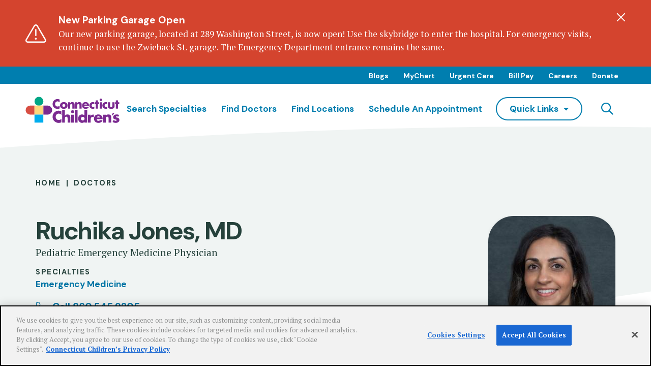

--- FILE ---
content_type: text/html; charset=UTF-8
request_url: https://www.connecticutchildrens.org/doctors/ruchika-jones-md
body_size: 6054
content:
<!DOCTYPE html><html lang="en" dir="ltr" prefix="content: http://purl.org/rss/1.0/modules/content/ dc: http://purl.org/dc/terms/ foaf: http://xmlns.com/foaf/0.1/ og: http://ogp.me/ns# rdfs: http://www.w3.org/2000/01/rdf-schema# schema: http://schema.org/ sioc: http://rdfs.org/sioc/ns# sioct: http://rdfs.org/sioc/types# skos: http://www.w3.org/2004/02/skos/core# xsd: http://www.w3.org/2001/XMLSchema# "><head><meta charset="utf-8" /><script>(function(w,d,s,l,i){w[l]=w[l]||[];w[l].push({'gtm.start':
new Date().getTime(),event:'gtm.js'});var f=d.getElementsByTagName(s)[0],
j=d.createElement(s),dl=l!='dataLayer'?'&amp;l='+l:'';j.async=true;j.src=
'https://www.googletagmanager.com/gtm.js?id='+i+dl;f.parentNode.insertBefore(j,f);
})(window,document,'script','dataLayer','GTM-PBT79PZ4');
</script><meta name="description" content="Dr. Jones is an Emergency Medicine Physician. She practices in Hartford." /><link rel="canonical" href="https://www.connecticutchildrens.org/doctors/ruchika-jones-md" /><meta property="og:site_name" content="Connecticut Children&#039;s" /><meta property="og:type" content="website" /><meta property="og:url" content="https://www.connecticutchildrens.org/doctors/ruchika-jones-md" /><meta property="og:title" content="Ruchika Jones, MD" /><meta property="og:description" content="Ruchika Mohla Jones, MD, MS, is a Pediatric Emergency Medicine Physician in the Emergency Department at Connecticut Children’s in Hartford. Dr. Mohla Jones’s areas of expertise include medical education and simulation." /><meta name="MobileOptimized" content="width" /><meta name="HandheldFriendly" content="true" /><meta name="viewport" content="width=device-width, initial-scale=1.0" /><script type="application/ld+json">{"@context": "https://schema.org","@graph": [{"@type": "MedicalOrganization","@id": "https://www.connecticutchildrens.org/","url": "https://www.connecticutchildrens.org/","name": "Connecticut Children\u0027s"},{"@type": "MedicalWebPage","@id": "https://www.connecticutchildrens.org/doctors/ruchika-jones-md","breadcrumb": {"@type": "BreadcrumbList","itemListElement": [{"@type": "ListItem","position": 1,"name": "Home","item": "https://www.connecticutchildrens.org/"},{"@type": "ListItem","position": 2,"name": "Doctors","item": "https://www.connecticutchildrens.org/doctors"}]},"description": "Ruchika Mohla Jones, MD, MS, is a Pediatric Emergency Medicine Physician in the Emergency Department at Connecticut Children’s in Hartford. Dr. Mohla Jones’s areas of expertise include medical education and simulation."},{"@type": "Physician","description": "Ruchika Mohla Jones, MD, MS, is a Pediatric Emergency Medicine Physician in the Emergency Department at Connecticut Children’s in Hartford. Dr. Mohla Jones’s areas of expertise include medical education and simulation.","name": "Ruchika Jones","MedicalSpecialty": "Pediatric","image": {"@type": "ImageObject","url": "https://www.connecticutchildrens.org/sites/default/files/2023-09/Ruchika%20Jones%20photo.jpg"},"url": "https://www.connecticutchildrens.org/doctors/ruchika-jones-md"}]
}</script><link rel="icon" href="/themes/custom/ctchildrens_default/favicon.ico" type="image/vnd.microsoft.icon" /><title>Ruchika Mohla Jones, MD | Connecticut Children&#039;s</title><link rel="stylesheet" media="all" href="/core/modules/system/css/components/align.module.css?t8v968" /><link rel="stylesheet" media="all" href="/core/modules/system/css/components/fieldgroup.module.css?t8v968" /><link rel="stylesheet" media="all" href="/core/modules/system/css/components/container-inline.module.css?t8v968" /><link rel="stylesheet" media="all" href="/core/modules/system/css/components/clearfix.module.css?t8v968" /><link rel="stylesheet" media="all" href="/core/modules/system/css/components/details.module.css?t8v968" /><link rel="stylesheet" media="all" href="/core/modules/system/css/components/hidden.module.css?t8v968" /><link rel="stylesheet" media="all" href="/core/modules/system/css/components/item-list.module.css?t8v968" /><link rel="stylesheet" media="all" href="/core/modules/system/css/components/js.module.css?t8v968" /><link rel="stylesheet" media="all" href="/core/modules/system/css/components/nowrap.module.css?t8v968" /><link rel="stylesheet" media="all" href="/core/modules/system/css/components/position-container.module.css?t8v968" /><link rel="stylesheet" media="all" href="/core/modules/system/css/components/reset-appearance.module.css?t8v968" /><link rel="stylesheet" media="all" href="/core/modules/system/css/components/resize.module.css?t8v968" /><link rel="stylesheet" media="all" href="/core/modules/system/css/components/system-status-counter.css?t8v968" /><link rel="stylesheet" media="all" href="/core/modules/system/css/components/system-status-report-counters.css?t8v968" /><link rel="stylesheet" media="all" href="/core/modules/system/css/components/system-status-report-general-info.css?t8v968" /><link rel="stylesheet" media="all" href="/core/modules/system/css/components/tablesort.module.css?t8v968" /><link rel="stylesheet" media="all" href="/modules/contrib/extlink/css/extlink.css?t8v968" /><link rel="stylesheet" media="all" href="/sites/default/files/micon/social/style.css?t8v968" /><link rel="stylesheet" media="all" href="/modules/contrib/paragraphs/css/paragraphs.unpublished.css?t8v968" /><link rel="stylesheet" media="all" href="/modules/contrib/social_media_links/css/social_media_links.theme.css?t8v968" /><link rel="stylesheet" media="all" href="/modules/contrib/zen_node_layouts/css/layout-container.css?t8v968" /><link rel="stylesheet" media="all" href="/modules/contrib/zen_node_layouts/css/layout-builder.css?t8v968" /><link rel="stylesheet" media="all" href="/themes/custom/ctchildrens_default/css/components/button/button.css?t8v968" /><link rel="stylesheet" media="all" href="/themes/custom/ctchildrens_default/css/components/navigation/navigation.css?t8v968" /><link rel="stylesheet" media="all" href="/themes/custom/ctchildrens_default/css/styles/global-styles.css?t8v968" /><link rel="stylesheet" media="all" href="/themes/custom/ctchildrens_default/css/widgets/accordion/accordion.css?t8v968" /><link rel="stylesheet" media="all" href="/themes/custom/ctchildrens_default/css/widgets/alert/alert.css?t8v968" /><link rel="stylesheet" media="all" href="/themes/custom/ctchildrens_default/css/components/breadcrumb/breadcrumb.css?t8v968" /><link rel="stylesheet" media="all" href="/themes/custom/ctchildrens_default/css/widgets/card/card.css?t8v968" /><link rel="stylesheet" media="all" href="/themes/custom/ctchildrens_default/css/widgets/feeds-widgets/twig/feed-widget.css?t8v968" /><link rel="stylesheet" media="all" href="/themes/custom/ctchildrens_default/css/widgets/hero/hero-banner.css?t8v968" /><link rel="stylesheet" media="all" href="/themes/custom/ctchildrens_default/css/widgets/link-list/link-list.css?t8v968" /><link rel="stylesheet" media="all" href="/themes/custom/ctchildrens_default/css/widgets/media-item/media-item.css?t8v968" /><link rel="stylesheet" media="all" href="/themes/custom/ctchildrens_default/css/layouts/provider/provider-ratings.css?t8v968" /><link rel="stylesheet" media="all" href="/themes/custom/ctchildrens_default/css/components/social-media-share/social-media-share.css?t8v968" /><link rel="stylesheet" media="all" href="/themes/custom/ctchildrens_default/css/components/video/video.css?t8v968" /></head><body class="path-node page-node-type-provider"> <a href="#main-content" class="visually-hidden focusable skip-link"> Skip to main content </a> <noscript><iframe src="https://www.googletagmanager.com/ns.html?id=GTM-PBT79PZ4" height="0" width="0" style="display:none;visibility:hidden;"></iframe></noscript> <script type="text/javascript">
var utag_data = {"page_url":"https:\/\/www.connecticutchildrens.org\/doctors\/ruchika-jones-md","page_name":"Ruchika Jones, MD","site_section":"provider","page_type":"Provider","page_title":"Ruchika Jones, MD","language_code":"en","display_format":"desktop"};
</script><script src="https://tags.tiqcdn.com/utag/connecticutchildrens/main/prod/utag.js"></script><div class="dialog-off-canvas-main-canvas" data-off-canvas-main-canvas><div class="region region-site-top"><div id="block-ctchildrens-default-alertfixedblock" class="block block-fixed-block-content block-fixed-block-contentzen-alert-fixed-block"><div class="alert paragraph paragraph--type--zen-widget-alert paragraph--view-mode--default alert-warning alert--priority--" id="alert-14983" style="display:none"><div class="alert-container"><div class="alert-icon icon-alert-warning"></div><div class="alert-copy"><p class="alert-title"> New Parking Garage Open</p><p>Our new parking garage, located at 289 Washington Street, is now open! Use the skybridge to enter the hospital. For emergency visits, continue to use the Zwieback St. garage. The Emergency Department entrance remains the same.</p></div> <button class="alert-close" data-gtm="" aria-label="Dismiss alert"></button></div></div></div></div><div class="layout-container"> <header class="region region-header header"><div class="header-container"><nav aria-labelledby="" id="block-basicnavigation" class="block block-menu navigation--utility menu--zen-basic-navigation"><ul class="menu"><li class="menu-item"> <a href="/healthy-child-content-hub" class="data-gtm-topNav data-utag-topNav" data-drupal-link-system-path="node/225">Blogs</a></li><li class="menu-item"> <a href="/mychart" class="data-gtm-topNav data-utag-topNav" data-drupal-link-system-path="node/33">MyChart</a></li><li class="menu-item"> <a href="/specialties-conditions/pediatric-urgent-care" class="data-gtm-topNav data-utag-topNav" data-drupal-link-system-path="node/1017">Urgent Care</a></li><li class="menu-item"> <a href="/patients-families/financial-services/pay-bill" class="data-gtm-topNav data-utag-topNav" data-drupal-link-system-path="node/270">Bill Pay</a></li><li class="menu-item"> <a href="/careers" class="data-gtm-topNav data-utag-topNav" data-drupal-link-system-path="node/72">Careers</a></li><li class="menu-item"> <a href="https://give.connecticutchildrens.org/give/327729/#!/donation/checkout" target="_blank" class="data-gtm-topNav data-utag-topNav">Donate</a></li></ul> </nav><div id="block-ctchildrens-default-sitebranding" class="site-branding"> <a href="/" title="Connecticut Children&#039;s" rel="home" class="header-logo"> <img src="/themes/custom/ctchildrens_default/logo.svg" alt="Connecticut Children&#039;s"/> </a></div><nav aria-labelledby="" id="block-mainnavigation" class="block block-menu navigation navigation--main menu--main"><ul class="menu"><li> <a href="/specialties-conditions" class="data-gtm-mainNav data-utag-mainNav" data-drupal-link-system-path="specialties-conditions">Search Specialties</a></li><li> <a href="/doctors" class="data-gtm-mainNav data-utag-mainNav" data-drupal-link-system-path="doctors">Find Doctors</a></li><li> <a href="/locations" class="data-gtm-mainNav data-utag-mainNav" data-drupal-link-system-path="locations">Find Locations</a></li><li> <a href="/schedule-appointment" class="data-gtm-mainNav data-utag-mainNav" data-drupal-link-system-path="node/3022">Schedule an Appointment</a></li><li class="menu-item is-dropdown"><a href="#" data-target="#quickLinks" class="has-dropdown" aria-expanded="false">quick links</a><div id="quickLinks" class="navigation-dropdown is-hidden" role="menu" aria-hidden="true"><div class="navigation-dropdown-content"><p class="navigation-overlay-content-label mobile-only">Quicklinks</p><ul><li> <a href="/healthy-child-development" class="data-gtm-quickLinks data-utag-quickLinks" data-drupal-link-system-path="node/84">Community Resources</a></li><li> <a href="/education-training" class="data-gtm-quickLinks data-utag-quickLinks" data-drupal-link-system-path="node/1035">Education &amp; Training</a></li><li> <a href="/medical-professionals/referrals" class="data-gtm-quickLinks data-utag-quickLinks" data-drupal-link-system-path="node/283">Patient Referrals</a></li><li> <a href="/patients-families" class="data-gtm-quickLinks data-utag-quickLinks" data-drupal-link-system-path="node/149">Patients &amp; Families</a></li><li> <a href="/research-and-innovation" class="data-gtm-quickLinks data-utag-quickLinks" data-drupal-link-system-path="node/1067">Research &amp; Innovation</a></li></ul></div></div></li><li class="menu-item is-search"><button class="btn btn--reset has-overlay icon-search" data-target="#block-searchform" aria-expanded="false" aria-controls="menu-search" aria-label="Navigation search"><span class="sr-only">Search</span></button></li><li class="menu-item is-mobile"><button class="btn btn--reset has-overlay icon-menu" data-target="#mobile-menu" aria-expanded="false" aria-controls="mobile-menu" aria-label="Navigation menu"></button></li></ul> </nav><div class="search-block-form navigation-overlay navigation-overlay--search is-hidden" data-drupal-selector="search-block-form" novalidate="novalidate" id="block-searchform" role="search"> <button class="navigation-overlay-close sr-only" data-close-menu="" aria-label="Close overlay"></button><div class="navigation-overlay-scrollable"><div class="navigation-overlay-content"><h2 class="navigation-overlay--search-title">What Are You Looking For?</h2><form action="/search" method="get" id="search-block-form" accept-charset="UTF-8"><fieldset class="js-form-item js-form-type-search form-type-search js-form-item-keys form-item-keys form-no-label form-group"> <label for="edit-keys" class="sr-only">Search</label> <input placeholder="Find what you're looking for..." title="Find what you're looking for..." data-drupal-selector="edit-keys" type="search" id="edit-keys" name="keys" value="" size="15" maxlength="128" class="form-search form-control global-type-ahead" autocomplete="on" /></fieldset><div data-drupal-selector="edit-actions" class="form-actions js-form-wrapper form-group" id="edit-actions"> <button data-drupal-selector="edit-submit" type="submit" id="edit-submit" value="Search" class="button js-form-submit form-submit btn btn-primary form-control">Search</button></div></form><div class="region region-header-alternate"><div id="block-popularsearches" class="block block-fixed-block-content block-fixed-block-contentpopular-searches"><h2 class="headline-popular-searches">Popular Searches</h2><ul class="popular-search field field--type-link field--label-hidden link-list" data-max-columns="3"><li class="popular-search field field--type-link field--label-hidden link-list field__item link-list-item"> <a href="/specialties-conditions/orthopedics">Orthopedics</a></li><li class="popular-search field field--type-link field--label-hidden link-list field__item link-list-item"> <a href="/specialties-conditions/ear-nose-throat">Ear, Nose &amp; Throat</a></li><li class="popular-search field field--type-link field--label-hidden link-list field__item link-list-item"> <a href="/specialties-conditions/pediatric-surgery">Pediatric Surgery</a></li><li class="popular-search field field--type-link field--label-hidden link-list field__item link-list-item"> <a href="/specialties-conditions/sports-medicine">Sports Medicine</a></li><li class="popular-search field field--type-link field--label-hidden link-list field__item link-list-item"> <a href="/specialties-conditions/cardiology">Cardiology</a></li><li class="popular-search field field--type-link field--label-hidden link-list field__item link-list-item"> <a href="/node/481">Fetal Care</a></li></ul></div></div></div></div></div></div></header><div id="mobile-menu" class="navigation-overlay is-hidden"><div class="navigation-overlay-scrollable"><div class="navigation-overlay-content"><p class="navigation-overlay-content-label">I want to</p><ul class="menu"><li> <a href="/specialties-conditions" class="data-gtm-mainNav data-utag-mainNav" data-drupal-link-system-path="specialties-conditions">Search Specialties</a></li><li> <a href="/doctors" class="data-gtm-mainNav data-utag-mainNav" data-drupal-link-system-path="doctors">Find Doctors</a></li><li> <a href="/locations" class="data-gtm-mainNav data-utag-mainNav" data-drupal-link-system-path="locations">Find Locations</a></li><li> <a href="/schedule-appointment" class="data-gtm-mainNav data-utag-mainNav" data-drupal-link-system-path="node/3022">Schedule an Appointment</a></li><li class="menu-item is-dropdown"><a href="#" data-target="#quickLinks" class="has-dropdown" aria-expanded="false">quick links</a><div id="quickLinks" class="navigation-dropdown is-hidden" role="menu" aria-hidden="true"><div class="navigation-dropdown-content"><p class="navigation-overlay-content-label mobile-only">Quicklinks</p><ul><li> <a href="/healthy-child-development" class="data-gtm-quickLinks data-utag-quickLinks" data-drupal-link-system-path="node/84">Community Resources</a></li><li> <a href="/education-training" class="data-gtm-quickLinks data-utag-quickLinks" data-drupal-link-system-path="node/1035">Education &amp; Training</a></li><li> <a href="/medical-professionals/referrals" class="data-gtm-quickLinks data-utag-quickLinks" data-drupal-link-system-path="node/283">Patient Referrals</a></li><li> <a href="/patients-families" class="data-gtm-quickLinks data-utag-quickLinks" data-drupal-link-system-path="node/149">Patients &amp; Families</a></li><li> <a href="/research-and-innovation" class="data-gtm-quickLinks data-utag-quickLinks" data-drupal-link-system-path="node/1067">Research &amp; Innovation</a></li></ul></div></div></li><li class="menu-item is-search"><button class="btn btn--reset has-overlay icon-search" data-target="#block-searchform" aria-expanded="false" aria-controls="menu-search" aria-label="Navigation search"><span class="sr-only">Search</span></button></li><li class="menu-item is-mobile"><button class="btn btn--reset has-overlay icon-menu" data-target="#mobile-menu" aria-expanded="false" aria-controls="mobile-menu" aria-label="Navigation menu"></button></li></ul><div class="navigation-overlay-content-utility"><ul class="menu"><li class="menu-item"> <a href="/healthy-child-content-hub" class="data-gtm-topNav data-utag-topNav" data-drupal-link-system-path="node/225">Blogs</a></li><li class="menu-item"> <a href="/mychart" class="data-gtm-topNav data-utag-topNav" data-drupal-link-system-path="node/33">MyChart</a></li><li class="menu-item"> <a href="/specialties-conditions/pediatric-urgent-care" class="data-gtm-topNav data-utag-topNav" data-drupal-link-system-path="node/1017">Urgent Care</a></li><li class="menu-item"> <a href="/patients-families/financial-services/pay-bill" class="data-gtm-topNav data-utag-topNav" data-drupal-link-system-path="node/270">Bill Pay</a></li><li class="menu-item"> <a href="/careers" class="data-gtm-topNav data-utag-topNav" data-drupal-link-system-path="node/72">Careers</a></li><li class="menu-item"> <a href="https://give.connecticutchildrens.org/give/327729/#!/donation/checkout" target="_blank" class="data-gtm-topNav data-utag-topNav">Donate</a></li></ul></div></div></div></div><div class="mobile-menu"><div class="collapsed-menu" role="menu" id="mobile-slideOut" tabindex="0"><div class="nav-container"></div></div></div><div class="region region-highlighted"><div data-drupal-messages-fallback class="hidden"></div></div><div class="region region-featured-top"><div id="block-hero-entity-view" class="block block-ctools block-entity-viewnode"><div about="/doctors/ruchika-jones-md" class="hero-banner hero-banner--provider has-image"><div class="hero-banner-content-container"><div class="breadcrumb"> <nav aria-label="breadcrumb" role="navigation" aria-labelledby="system-breadcrumb"><div id="system-breadcrumb" class="visually-hidden">Breadcrumb</div><ol class="breadcrumb-list"><li class="breadcrumb-item"> <a class="breadcrumb-link" href="/">Home</a></li><li class="breadcrumb-item"> <a class="breadcrumb-link" href="/doctors">Doctors</a></li></ol> </nav></div><div class="hero-banner-content"><span class="eyebrow"></span><h1 class="hero-banner-heading">Ruchika Jones, MD</h1><div class="hero-banner--provider-position"><p>Pediatric Emergency Medicine Physician</p></div><ul class="hero-banner--provider-specialties"><li>Specialties</li><li><a href="/specialties-conditions/emergency-medicine">Emergency Medicine</a></li></ul><ul class="appointment-list"><li class="call"> <a href="tel:860.545.9205">Call 860.545.9205</a></li></ul></div><div class="hero-banner-media media-item"><figure><div class="field field--type-entity-reference field--label-hidden field__item"> <img loading="lazy" src="/sites/default/files/styles/square_small/public/2023-09/Ruchika%20Jones%20photo.jpg?h=568e7419&amp;itok=qteZBfj_" width="250" height="250" alt="" typeof="foaf:Image" /></div> </figure></div></div></div></div></div> <main class="main-container" id="content"> <a id="main-content" tabindex="-1"></a><div class="region region-content"><div id="block-ctchildrens-default-mainpagecontent" class="block block-system block-system-main-block"><div about="/doctors/ruchika-jones-md"><div class="main-page-content"><div id="main-content" class="container-fluid layout"><div ><div class="block block-ctools block-entity-viewnode"><div class="content-well clearfix text-formatted field field--type-text-with-summary field--label-hidden field__item"><p>Ruchika Mohla Jones, MD, MS, is a Pediatric Emergency Medicine Physician in the Emergency Department at Connecticut Children’s in Hartford. Dr. Mohla Jones’s areas of expertise include medical education and simulation.</p></div><div class="accordion collapse--alternate-icon" role="region" aria-label="Accordion" id="accordion-a0 }}"><div class="panel-group" role="tablist" aria-multiselectable="true"><div class="collapse-item"><button class="collapse-trigger collapsed" role="tab" data-toggle="collapse" data-target="#collapse-item-a1" aria-expanded="false" aria-controls="collapse-item-a1">Education & Training</button><div id="collapse-item-a1" class="collapse-target collapse" role="tabpanel"><div class="collapse-content"><div class="field field--type-string field--label-above"><h6 class="field__label">Education</h6><p class="field__item">Saint George&#039;s University School of Medicine</p></div><div class="field field--type-string field--label-above"><h6 class="field__label">Residency</h6><p class="field__item">Pediatrics, Stony Brook Children&#039;s</p><p class="field__item">Chief Resident, Jersey Shore University Medical Center</p></div><div class="field field--type-string field--label-above"><h6 class="field__label">Fellowship</h6><p class="field__item">Pediatric Emergency Medicine, University of Connecticut School of Medicine-Connecticut Children&#039;s</p></div></div></div></div><div class="collapse-item"><button class="collapse-trigger collapsed" role="tab" data-toggle="collapse" data-target="#collapse-item-a2" aria-expanded="false" aria-controls="collapse-item-a2">Board Certifications</button><div id="collapse-item-a2" class="collapse-target collapse" role="tabpanel"><div class="collapse-content"><div class="field field--type-string field--label-hidden field__items"><div class="field__item">Pediatrics, American Board of Pediatrics</div><div class="field__item">Pediatric Emergency Medicine, American Board of Pediatrics</div></div></div></div></div><div class="collapse-item paragraph paragraph--type--zen-widget-accordion paragraph--view-mode--default"><button class="data-gtm-openAccordion data-utag-openAccordion collapse-trigger collapsed" data-faqTopic="Faculty Appointment" role="tab" data-toggle="collapse" data-target="#collapse-item-8319" aria-expanded="false" aria-controls="collapse-item-8319"> Faculty Appointment </button><div id="collapse-item-8319" class="collapse-target collapse"><div class="collapse-content"><div class="clearfix text-formatted field field--type-text-long field--label-hidden field__item"><p>Assistant Professor of Pediatrics, University of Connecticut School of Medicine</p></div></div></div></div><div class="collapse-item paragraph paragraph--type--zen-widget-accordion paragraph--view-mode--default"><button class="data-gtm-openAccordion data-utag-openAccordion collapse-trigger collapsed" data-faqTopic="Selected Publications" role="tab" data-toggle="collapse" data-target="#collapse-item-8320" aria-expanded="false" aria-controls="collapse-item-8320"> Selected Publications </button><div id="collapse-item-8320" class="collapse-target collapse"><div class="collapse-content"><div class="clearfix text-formatted field field--type-text-long field--label-hidden field__item"><ul><li>Jones RM, Malia L, Snelling PJ, et al. Diagnostic Accuracy of Point-of-Care Ultrasound for Hip Effusion: A Multicenter Diagnostic Study. Ann Emerg Med. Published online June 7, 2025. doi:10.1016/j.annemergmed.2025.04.033</li><li>Cicero MX, Adelgais K, Funaro MC, et al. Prehospital Trauma Compendium: Pediatric Severe and Inflicted Trauma - A Position Statement and Resource Document of NAEMSP. Prehosp Emerg Care. Published online February 10, 2025. doi:10.1080/10903127.2025.2457141</li><li>Rong K, Good A, Chicaiza H, Jones RM. Early Diagnosis of Rare Diaphragmatic Synovial Sarcoma in a Pediatric Patient With Epigastric Pain Using Point-of-Care Ultrasound. Pediatr Emerg Care. 2024;40(9):e240-e241. doi:10.1097/PEC.0000000000003149</li><li>Mohla R. Paving the way to the future: reflections of a pediatric chief resident. New Jersey Pediatrics. Fall/Winter Edition 2015: 22.</li><li>Zalcman SS, Patel A, Mohla R, Zhu Y, and Siegel A: “Soluble cytokine receptors (sIL-2Ra, sIL[1]2Rb) induce subunit-specific behavioral responses and accumulate in the cerebral cortex and basal forebrain.” PLoS ONE, 2012 7(4): e36316.</li><li>Zalcman SS, Woodruff RT, Mohla R, and Siegel A (2010): Cytokines and sickness behavior: a model for cancer symptoms. In CS Cleeland, MJ Fisch and AJ Dunn (Eds.), Cancer Symptom Science: Measurement, Mechanisms, and Management (pp 10-19). New York, NY: Cambridge University Press.</li><li>Zalcman SS, Woodruff RT, Mohla R, and Siegel A (2009): Neurochemical and behavioral changes induced by interleukin-2 and soluble interleukin-2 receptors. In A. Siegel and SS Zalcman (Eds.), The Neuroimmunological Basis of Behavior and Mental Disorders (pp. 261-284). New York, NY: Springer Science+Business Media.</li></ul></div></div></div></div></div></div><div class="location-feed"><div class="location-feed-header"><h2>Locations Where I See Patients</h2></div><div class="card-group" data-max-columns="3"><div about="/locations/connecticut-childrens-hartford" class="card card--location has-image"><figure class="card-image"><img loading="lazy" src="/sites/default/files/styles/card_380x280/public/dam/v0tuv4xor4/fy26-tower-6328.jpg?h=ac778ff2&amp;itok=5tNZr52q" width="380" height="280" alt="Tower image for the opening" title="Tower image for the opening" typeof="foaf:Image" /></figure><div class="card-content"><h3 class="card-heading"><div class="field field--type-string-long field--label-hidden field__item"> Connecticut Children’s Medical Center – Hartford</div></h3><div class="field field--type-address field--label-hidden field__item"><p class="address" translate="no"><span class="address-line1">282 Washington Street</span><br><span class="locality">Hartford</span>, <span class="administrative-area">CT</span><span class="postal-code">06106</span><br><span class="country">United States</span></p></div><ul class="card-link-list"><li><a class="data-gtm-locations data-utag-locations" href="/locations/connecticut-childrens-hartford" data-contentTitle="Connecticut Children’s Medical Center – Hartford">View Location</a></li><li><a class="data-gtm-locations" data-contentTitle="Connecticut Children’s Medical Center – Hartford" href=https://www.google.com/maps/dir//282+Washington+St,+Hartford,+CT+06106/@41.7538922,-72.763897,12z/data=!4m8!4m7!1m0!1m5!1m1!1s0x89e65314ea79b0a9:0x5ac0cf899e0b64f5!2m2!1d-72.6814962!2d41.7539216 target="_blank">Get Directions</a></li></ul></div></div></div></div></div><div class="block block-layout-builder block-extra-field-blocknodeprovidercontent-moderation-control"></div></div></div><div class="container-fluid layout"><div ><div class="block block-ctools block-entity-viewnode"></div></div></div></div></div></div></div> </main> <footer class="footer"><div class="region region-footer-top footer--top" role="contentinfo"><div class="footer--top-container"> <a href="/" title="" rel="home" class="site-logo"> <figure class="logo"> <img src="/themes/custom/ctchildrens_default/logo.svg" alt="CT Childrens" /> </figure> </a> <nav role="navigation" aria-labelledby="block-footer-menu" id="block-footer" class="block block-menu navigation menu--footer"><h2 class="visually-hidden" id="block-footer-menu">Footer</h2><ul class="data-gtm-footerMain data-utag-footerMain menu footer-menu"><li class="menu-item"> <a href="/about-us" data-drupal-link-system-path="node/21">About</a></li><li class="menu-item"> <a href="/mychart" data-drupal-link-system-path="node/33">MyChart</a></li><li class="menu-item"> <a href="/careers" data-drupal-link-system-path="node/72">Careers</a></li><li class="menu-item"> <a href="/medical-professionals/referrals" data-drupal-link-system-path="node/283">Refer a Patient</a></li><li class="menu-item"> <a href="https://www.connecticutchildrensfoundation.org/" target="_blank">Foundation</a></li><li class="menu-item"> <a href="/contact-us" data-drupal-link-system-path="node/1019">Contact</a></li></ul> </nav></div></div><div class="region region-footer footer--middle" role="contentinfo"><div class="footer--middle-section"><div class="footer--middle-label">Contact Us</div><ul class="data-gtm-footerContactUs data-utag-footerContactUs menu footer contact-footer"><li class="menu-item"> <span>For Patients &amp; Families</span> <a href="tel:860.545.9000" class="for_patients_families">860.545.9000</a></li><li class="menu-item"> <span>For Medical Professionals</span> <a href="tel:833.733.7669" class="for_medical_professionals">833.733.7669</a></li></ul></div><div class="data-gtm-footerAudience data-utag-footerAudience footer--middle-section"><div class="footer--middle-label">Information For</div><ul class="menu"><li class="menu-item"> <a href="/patients-families" data-drupal-link-system-path="node/149">Patients &amp; Families</a></li><li class="menu-item"> <a href="/healthy-child-development/community-child-health/occh-programs-services/injury-prevention-center/community-outreach" data-drupal-link-system-path="node/217">Community Members</a></li><li class="menu-item"> <a href="/research-and-innovation" data-drupal-link-system-path="node/1067">Researchers &amp; Innovators</a></li><li class="menu-item"> <a href="/medical-professionals" data-drupal-link-system-path="node/150">Medical Professionals</a></li><li class="menu-item"> <a href="/patients-families/financial-services/pricing-transparency-and-estimates" data-drupal-link-system-path="node/2738">Price Transparency</a></li></ul></div><div class="data-gtm-footerHelpful data-utag-footerHelpful footer--middle-section"><div class="footer--middle-label">Helpful Links</div><ul class="menu"><li class="menu-item"> <a href="/specialties-conditions/pediatric-urgent-care" data-drupal-link-system-path="node/1017">Urgent Care</a></li><li class="menu-item"> <a href="/patients-families/financial-services" data-drupal-link-system-path="node/269">Financial Services</a></li><li class="menu-item"> <a href="/healthy-child-content-hub" data-drupal-link-system-path="node/225">Blogs</a></li><li class="menu-item"> <a href="/about-us/news-media" data-drupal-link-system-path="node/39">Newsroom</a></li><li class="menu-item"> <a href="/mobile-app" data-drupal-link-system-path="node/1023">Download Our Mobile App</a></li></ul></div><div class="footer--middle-section is-social"><div class="footer--middle-label">Stay Connected</div> <span class="data-gtm-footerConnect data-utag-footerConnect"><ul class="menu"><li class="menu-item"> <a href="/register-emails" data-drupal-link-system-path="node/2567">Medical Professionals Newsletters</a></li><li class="menu-item"> <a href="/healthy-child-content-hub/subscribe-growing-healthy-newsletter" data-drupal-link-system-path="node/1026">Patients &amp; Families Newsletters</a></li></ul> </span><div id="block-socialmedialinks" class="data-gtm-footerSocial data-utag-footerSocial block-social-media-links block block-social-media-links-block"><ul class="social-media-links--platforms platforms inline horizontal"><li> <a href="https://www.facebook.com/ConnecticutChildrens" > <i class="micon social-facebook" ></i> <span class ="platform--name visually-hidden">Facebook</span> </a></li><li> <a href="https://x.com/ctchildrens" > <i class="micon social-twitter" ></i> <span class ="platform--name visually-hidden">X</span> </a></li><li> <a href="https://www.instagram.com/connecticutchildrens" > <i class="micon social-instagram" ></i> <span class ="platform--name visually-hidden">Instagram</span> </a></li><li> <a href="https://www.linkedin.com//company/connecticut-childrens/" > <i class="micon social-linkedin" ></i> <span class ="platform--name visually-hidden">LinkedIn</span> </a></li><li> <a href="https://www.youtube.com/channel/UCYhFvnOMu_JK-4APn_ENzUQ" > <i class="micon social-youtube_channel" ></i> <span class ="platform--name visually-hidden">Youtube Channel</span> </a></li></ul></div></div></div><div class="region region-site-bottom footer--bottom" role="contentinfo"><div class="footer--bottom-container"> <span class="copyright">&copy;2026 All Rights Reserved.</span> <nav role="navigation" aria-labelledby="block-footercopylegal-menu" id="block-footercopylegal" class="block block-menu navigation menu--footer-copy-legal"><h2 class="visually-hidden" id="block-footercopylegal-menu">Footer - Copy &amp; Legal</h2><ul class="data-gtm-footerLegal data-utag-footerLegal menu copy-legal"><li class="menu-item"> <a href="/terms-use-privacy-policy" data-drupal-link-system-path="node/1031">Terms of Use &amp; Privacy Policy</a></li><li class="menu-item"> <a href="/hipaa-notice-privacy-practices" data-drupal-link-system-path="node/1032">HIPAA Notice of Privacy Practices</a></li><li class="menu-item"> <a href="/web-accessibility" data-drupal-link-system-path="node/1033">Accessibility</a></li><li class="menu-item"> <a href="/social-media-terms-conditions" data-drupal-link-system-path="node/2698">Social Media Terms</a></li><li class="menu-item"> <a href="https://www.connecticutchildrens.org/cms-hpt.txt">Price Transparency</a></li></ul> </nav><div id="google_translate_element"></div></div></div><div id="back-to-top-wrapper"> <button class="btn btn-primary" id="back-to-top" aria-label="Scroll back to top" click="backToTop()"></button></div> </footer></div></div><script type="application/json" data-drupal-selector="drupal-settings-json">{"path":{"baseUrl":"\/","pathPrefix":"","currentPath":"node\/2143","currentPathIsAdmin":false,"isFront":false,"currentLanguage":"en"},"pluralDelimiter":"\u0003","suppressDeprecationErrors":true,"ccTealium":{"page_type":"provider","page_name":"Ruchika Jones, MD","page_path":"\/doctors\/ruchika-jones-md","page_url":"https:\/\/www.connecticutchildrens.org\/doctors\/ruchika-jones-md"},"message_time":{"message_enable":1,"message_fadeOut":{"success":"10000","warning":"15000","error":"0"}},"data":{"extlink":{"extTarget":true,"extTargetAppendNewWindowLabel":"(opens in a new window)","extTargetNoOverride":false,"extNofollow":false,"extTitleNoOverride":false,"extNoreferrer":true,"extFollowNoOverride":false,"extClass":"0","extLabel":"(link is external)","extImgClass":false,"extSubdomains":true,"extExclude":"","extInclude":"","extCssExclude":".social-media-links--platforms ","extCssInclude":"","extCssExplicit":"","extAlert":false,"extAlertText":"This link will take you to an external web site. We are not responsible for their content.","extHideIcons":false,"mailtoClass":"0","telClass":"","mailtoLabel":"(link sends email)","telLabel":"(link is a phone number)","extUseFontAwesome":false,"extIconPlacement":"after","extPreventOrphan":false,"extFaLinkClasses":"fa fa-external-link","extFaMailtoClasses":"fa fa-envelope-o","extAdditionalLinkClasses":"","extAdditionalMailtoClasses":"","extAdditionalTelClasses":"","extFaTelClasses":"fa fa-phone","whitelistedDomains":[],"extExcludeNoreferrer":""}},"user":{"uid":0,"permissionsHash":"dbe6a5c651e105c9d96acd8edf7eb0f979f4a00668495b22acbf678632124cfb"}}</script><script src="/modules/contrib/jquery_once/lib/jquery_3.7.1_jquery.min.js?v=3.7.1"></script><script src="/core/assets/vendor/once/once.min.js?v=1.0.1"></script><script src="/modules/contrib/jquery_once/lib/jquery-once-2.2.3/jquery.once.min.js?v=2.2.3"></script><script src="/core/misc/drupalSettingsLoader.js?v=10.5.6"></script><script src="/core/misc/drupal.js?v=10.5.6"></script><script src="/core/misc/drupal.init.js?v=10.5.6"></script><script src="/themes/custom/ctchildrens_default/js/components/collapse/collapse-native.js?v=1.0.0"></script><script src="/themes/custom/ctchildrens_default/js/components/collapse/collapse.js?v=1.0.0"></script><script src="/themes/custom/ctchildrens_default/js/components/alert/alert.js?v=1.0.1"></script><script src="/themes/custom/ctchildrens_default/js/global.js?v=1.0.0"></script><script src="/themes/custom/ctchildrens_default/js/components/hoverintent.min.js?v=1.0.0"></script><script src="/themes/custom/ctchildrens_default/js/components/transition.js?v=1.0.0"></script><script src="/themes/custom/ctchildrens_default/js/components/navigation/navigation.js?v=1.0.0"></script><script src="/themes/custom/ctchildrens_default/js/components/site-search/site-search.js?v=1.0.0"></script><script src="/themes/custom/ctchildrens_default/js/components/site-search/search.js?v=1.0.0"></script><script src="/themes/custom/ctchildrens_default/js/components/online-scheduling/linksource.js?v=1.0.0"></script><script src="/themes/custom/ctchildrens_default/js/components/googletranslate.js?t8v968"></script><script src="//translate.google.com/translate_a/element.js?cb=googleTranslateElementInit" async></script><script src="/themes/custom/ctchildrens_default/js/components/provider-ratings/provider-ratings.js?t8v968"></script><script src="/themes/custom/ctchildrens_default/js/components/video/video.min.js?t8v968"></script><script src="/themes/custom/ctchildrens_default/js/components/video/video.js?v=1.0.0"></script><script src="/themes/custom/ctchildrens_default/js/components/hero-banner/hero-banner.js?v=1.0.0"></script><script src="/modules/custom/ctchildrens_tealium/js/ctchildrens-tealium.js?t8v968"></script><script src="/modules/contrib/extlink/js/extlink.js?v=10.5.6"></script><script src="/modules/contrib/zen_extras/modules/message_time/js/message_time.js?v=1.x"></script></body></html>

--- FILE ---
content_type: text/css
request_url: https://www.connecticutchildrens.org/modules/contrib/zen_node_layouts/css/layout-container.css?t8v968
body_size: -346
content:
.container {
    width: 100%;
    padding-right: 15px;
    padding-left: 15px;
    margin-right: auto;
    margin-left: auto; }
@media (min-width: 576px) {
    .container {
        max-width: 540px; } }
@media (min-width: 767.98px) {
    .container {
        max-width: 720px; } }
@media (min-width: 992px) {
    .container {
        max-width: 960px; } }
@media (min-width: 1200px) {
    .container {
        max-width: 1140px; } }

.container-fluid {
    width: 100%;
    margin-right: auto;
    margin-left: auto; }

.container-fluid.layout--50-50 {
    display: grid;
    grid-template-columns: 1fr 1fr;
    grid-template-rows: auto;
    grid-gap: 40px; }
@media (max-width: 767.98px) {
    .container-fluid.layout--50-50 {
        grid-template-columns: 1fr;
        grid-template-rows: auto auto; }
    .container-fluid.layout--50-50 .layout--left {
        grid-row: 1; }
    .container-fluid.layout--50-50 .layout--right {
        grid-row: 2; } }

--- FILE ---
content_type: text/css
request_url: https://www.connecticutchildrens.org/modules/contrib/zen_node_layouts/css/layout-builder.css?t8v968
body_size: 611
content:
.layout {
  padding: 100px 0; }
@media (max-width: 991.98px) {
  .layout {
    padding: 50px 0; }
  .layout + .layout {
    padding-bottom: 50px; } }
@media (max-width: 767.98px) {
  .layout {
    padding: 25px 15px; }
  .layout + .layout {
    padding-bottom: 25px; } }
.layout--wide {
  display: grid;
  grid-template-columns: 100%;
  grid-template-rows: auto;
  grid-template-areas: "main-content";
  width: 100%;
  padding-right: 15px;
  padding-left: 15px;
  margin-right: auto;
  margin-left: auto; }
.layout--wide .main-content {
  grid-area: main-content; }
.layout--wide .rail-list {
  border-left: 1px solid #0079ab;
  list-style-type: none;
  margin: 0;
  padding: 0 0 0 35px; }
.layout--wide .rail-list-item {
  margin: 20px 0;
  position: relative; }
.layout--wide .rail-list-item:after {
  background: #0079ab;
  content: '';
  display: block;
  position: absolute;
  top: 11px;
  left: -36px;
  width: 0;
  height: 1px;
  transition: .25s ease; }
@media (min-width: 1900px) {
  .layout--wide .rail-list-item {
    font-size: 18px; } }
.layout--wide .rail-list-item:first-child {
  color: #0079ab;
  font-family: "Open Sans", sans-serif;
  font-size: 12px;
  font-weight: 600;
  text-transform: uppercase; }
.layout--wide .rail-list-item:first-child:after {
  display: none; }
@media (min-width: 1900px) {
  .layout--wide .rail-list-item:first-child {
    font-size: 14px; } }
.layout--wide .rail-list-item-link {
  text-decoration: none; }
.layout--wide .rail-list-item-link:hover {
  text-decoration: underline; }
.layout--wide .rail-list-item.active {
  font-weight: 700; }
.layout--wide .rail-list-item.active:after {
  width: 30px; }
.layout--wide .rail-list-item:hover:after, .layout--wide .rail-list-item:focus:after {
  width: 30px; }
.layout--wide .rail-list-dropdown .collapse-content {
  padding: 0; }
.layout--split {
  display: grid;
  grid-template-columns: 100%;
  grid-template-rows: auto;
  grid-template-areas: "main-content";
  grid-gap: 0 60px;
  grid-template-columns: repeat(2, 1fr);
  grid-template-rows: auto;
  grid-template-areas: "left-col right-col";
  width: 100%;
  padding-right: 15px;
  padding-left: 15px;
  margin-right: auto;
  margin-left: auto; }
.layout--split .main-content {
  grid-area: main-content; }
.layout--split .left-aside {
  grid-area: left-col; }
.layout--split .right-aside {
  grid-area: right-col; }
@media (max-width: 767.98px) {
  .layout--split {
    grid-gap: 40px 0;
    grid-template-columns: 100%;
    grid-template-rows: repeat(2, auto);
    grid-template-areas: "left-col" "right-col"; } }
.layout--split .rail-list {
  border-left: 1px solid #0079ab;
  list-style-type: none;
  margin: 0;
  padding: 0 0 0 35px; }
.layout--split .rail-list-item {
  margin: 20px 0;
  position: relative; }
.layout--split .rail-list-item:after {
  background: #0079ab;
  content: '';
  display: block;
  position: absolute;
  top: 11px;
  left: -36px;
  width: 0;
  height: 1px;
  transition: .25s ease; }
@media (min-width: 1900px) {
  .layout--split .rail-list-item {
    font-size: 18px; } }
.layout--split .rail-list-item:first-child {
  color: #0079ab;
  font-family: "Open Sans", sans-serif;
  font-size: 12px;
  font-weight: 600;
  text-transform: uppercase; }
.layout--split .rail-list-item:first-child:after {
  display: none; }
@media (min-width: 1900px) {
  .layout--split .rail-list-item:first-child {
    font-size: 14px; } }
.layout--split .rail-list-item-link {
  text-decoration: none; }
.layout--split .rail-list-item-link:hover {
  text-decoration: underline; }
.layout--split .rail-list-item.active {
  font-weight: 700; }
.layout--split .rail-list-item.active:after {
  width: 30px; }
.layout--split .rail-list-item:hover:after, .layout--split .rail-list-item:focus:after {
  width: 30px; }
.layout--split .rail-list-dropdown .collapse-content {
  padding: 0; }
.layout--article {
  display: grid;
  grid-template-columns: 100%;
  grid-template-rows: auto;
  grid-template-areas: "main-content";
  grid-gap: 0 25px;
  grid-template-columns: 1fr 8fr 1fr;
  grid-template-rows: auto;
  grid-template-areas: "left-rail main-content right-rail";
  width: 100%;
  padding-right: 15px;
  padding-left: 15px;
  margin-right: auto;
  margin-left: auto; }
.layout--article .main-content {
  grid-area: main-content; }
.layout--article .left-aside {
  grid-area: left-rail; }
.layout--article .main-content {
  grid-area: main-content; }
.layout--article .right-aside {
  grid-area: right-rail; }
@media (min-width: 1200px) {
  .layout--article {
    max-width: 1400px; } }
@media (max-width: 991.98px) {
  .layout--article {
    grid-template-columns: 1fr 8fr;
    grid-template-rows: auto auto;
    grid-template-areas: "left-rail main-content" "right-rail right-rail"; } }
@media (max-width: 767.98px) {
  .layout--article {
    grid-gap: 25px 0;
    grid-template-columns: 100%;
    grid-template-rows: repeat(2, auto);
    grid-template-areas: "left-rail" "main-content"; }
  .layout--article .right-aside {
    display: none; } }
.layout--article .rail-list {
  border-left: 1px solid #0079ab;
  list-style-type: none;
  margin: 0;
  padding: 0 0 0 35px; }
.layout--article .rail-list-item {
  margin: 20px 0;
  position: relative; }
.layout--article .rail-list-item:after {
  background: #0079ab;
  content: '';
  display: block;
  position: absolute;
  top: 11px;
  left: -36px;
  width: 0;
  height: 1px;
  transition: .25s ease; }
@media (min-width: 1900px) {
  .layout--article .rail-list-item {
    font-size: 18px; } }
.layout--article .rail-list-item:first-child {
  color: #0079ab;
  font-family: "Open Sans", sans-serif;
  font-size: 12px;
  font-weight: 600;
  text-transform: uppercase; }
.layout--article .rail-list-item:first-child:after {
  display: none; }
@media (min-width: 1900px) {
  .layout--article .rail-list-item:first-child {
    font-size: 14px; } }
.layout--article .rail-list-item-link {
  text-decoration: none; }
.layout--article .rail-list-item-link:hover {
  text-decoration: underline; }
.layout--article .rail-list-item.active {
  font-weight: 700; }
.layout--article .rail-list-item.active:after {
  width: 30px; }
.layout--article .rail-list-item:hover:after, .layout--article .rail-list-item:focus:after {
  width: 30px; }
.layout--article .rail-list-dropdown .collapse-content {
  padding: 0; }
.layout--right-rail {
  display: grid;
  grid-template-columns: 100%;
  grid-template-rows: auto;
  grid-template-areas: "main-content";
  grid-gap: 0 60px;
  grid-template-columns: 2fr 1fr;
  grid-template-rows: auto;
  grid-template-areas: "main-content right-rail";
  width: 100%;
  padding-right: 15px;
  padding-left: 15px;
  margin-right: auto;
  margin-left: auto;
  padding-left: 0;
  padding-right: 0; }
.layout--right-rail .main-content {
  grid-area: main-content; }
.layout--right-rail .main-content {
  grid-area: main-content; }
.layout--right-rail .right-aside {
  grid-area: right-rail; }
@media (max-width: 767.98px) {
  .layout--right-rail {
    grid-gap: 40px 0;
    grid-template-columns: 100%;
    grid-template-rows: repeat(2, auto);
    grid-template-areas: "right-rail" "main-content"; } }
.layout--right-rail .rail-list {
  border-left: 1px solid #0079ab;
  list-style-type: none;
  margin: 0;
  padding: 0 0 0 35px; }
.layout--right-rail .rail-list-item {
  margin: 20px 0;
  position: relative; }
.layout--right-rail .rail-list-item:after {
  background: #0079ab;
  content: '';
  display: block;
  position: absolute;
  top: 11px;
  left: -36px;
  width: 0;
  height: 1px;
  transition: .25s ease; }
@media (min-width: 1900px) {
  .layout--right-rail .rail-list-item {
    font-size: 18px; } }
.layout--right-rail .rail-list-item:first-child {
  color: #0079ab;
  font-family: "Open Sans", sans-serif;
  font-size: 12px;
  font-weight: 600;
  text-transform: uppercase; }
.layout--right-rail .rail-list-item:first-child:after {
  display: none; }
@media (min-width: 1900px) {
  .layout--right-rail .rail-list-item:first-child {
    font-size: 14px; } }
.layout--right-rail .rail-list-item-link {
  text-decoration: none; }
.layout--right-rail .rail-list-item-link:hover {
  text-decoration: underline; }
.layout--right-rail .rail-list-item.active {
  font-weight: 700; }
.layout--right-rail .rail-list-item.active:after {
  width: 30px; }
.layout--right-rail .rail-list-item:hover:after, .layout--right-rail .rail-list-item:focus:after {
  width: 30px; }
.layout--right-rail .rail-list-dropdown .collapse-content {
  padding: 0; }
.layout--left-rail {
  display: grid;
  grid-template-columns: 100%;
  grid-template-rows: auto;
  grid-template-areas: "main-content";
  grid-gap: 0 60px;
  grid-template-columns: 1fr 3fr;
  grid-template-rows: auto;
  grid-template-areas: "left-rail main-content";
  width: 100%;
  padding-right: 15px;
  padding-left: 15px;
  margin-right: auto;
  margin-left: auto;
  padding-left: 0;
  padding-right: 0; }
.layout--left-rail .main-content {
  grid-area: main-content; }
.layout--left-rail .left-aside {
  grid-area: left-rail; }
.layout--left-rail .main-content {
  grid-area: main-content; }
@media (max-width: 767.98px) {
  .layout--left-rail {
    grid-gap: 40px 0;
    grid-template-columns: 100%;
    grid-template-rows: repeat(2, auto);
    grid-template-areas: "left-rail" "main-content"; } }
.layout--left-rail .rail-list {
  border-left: 1px solid #0079ab;
  list-style-type: none;
  margin: 0;
  padding: 0 0 0 35px; }
.layout--left-rail .rail-list-item {
  margin: 20px 0;
  position: relative; }
.layout--left-rail .rail-list-item:after {
  background: #0079ab;
  content: '';
  display: block;
  position: absolute;
  top: 11px;
  left: -36px;
  width: 0;
  height: 1px;
  transition: .25s ease; }
@media (min-width: 1900px) {
  .layout--left-rail .rail-list-item {
    font-size: 18px; } }
.layout--left-rail .rail-list-item:first-child {
  color: #0079ab;
  font-family: "Open Sans", sans-serif;
  font-size: 12px;
  font-weight: 600;
  text-transform: uppercase; }
.layout--left-rail .rail-list-item:first-child:after {
  display: none; }
@media (min-width: 1900px) {
  .layout--left-rail .rail-list-item:first-child {
    font-size: 14px; } }
.layout--left-rail .rail-list-item-link {
  text-decoration: none; }
.layout--left-rail .rail-list-item-link:hover {
  text-decoration: underline; }
.layout--left-rail .rail-list-item.active {
  font-weight: 700; }
.layout--left-rail .rail-list-item.active:after {
  width: 30px; }
.layout--left-rail .rail-list-item:hover:after, .layout--left-rail .rail-list-item:focus:after {
  width: 30px; }
.layout--left-rail .rail-list-dropdown .collapse-content {
  padding: 0; }
.padding-top-remove {
  padding-top: 0 !important; }
.padding-bottom-remove {
  padding-bottom: 0 !important; }


--- FILE ---
content_type: text/css
request_url: https://www.connecticutchildrens.org/themes/custom/ctchildrens_default/css/widgets/accordion/accordion.css?t8v968
body_size: 1278
content:
@keyframes arrowLinkHover{0%{margin-left:14px}50%{margin-left:19px}to{margin-left:14px}}.accordion{margin-bottom:var(--global-spacing-module);margin-left:auto;margin-right:auto;margin-top:var(--global-spacing-module);max-width:1600px;padding-left:0;padding-right:0;width:100%}@media (max-width:767.98px){.accordion{padding-left:15px;padding-right:15px}}@media (min-width:576px){.accordion{max-width:540px}}@media (min-width:768px){.accordion{max-width:720px}}@media (min-width:992px){.accordion{max-width:960px}}@media (min-width:1200px){.accordion{max-width:1140px}}.accordion-header{margin-bottom:var(--global-spacing-md)}.accordion-no-margin-top{margin-top:0}.collapse-item{border-bottom:1px solid #f0f4f3}.collapse-item:first-child{border-top:1px solid #f0f4f3}.modal .collapse-item{background-color:#fff;border:none!important}.collapse-trigger{background:transparent;border:none;border-radius:1px;color:#0075a5;display:flex;flex-direction:column;font-family:DM Sans,sans-serif;font-size:20px;font-weight:700;justify-content:flex-start;padding:var(--global-spacing) var(--global-spacing-lg) var(--global-spacing) 0;position:relative;text-align:left;width:100%;z-index:1}@media (min-width:575px){.collapse-trigger{font-size:calc(17.7561px + .39024vw)}}@media (min-width:1600px){.collapse-trigger{font-size:24px}}@media (max-width:767.98px){.collapse-trigger{padding-right:calc(var(--global-spacing)*1.5)}}.is-directory .collapse-trigger,.is-location-finder .collapse-trigger{align-items:center;background-color:#fff;border:1px solid #fff;border-radius:50px;box-shadow:0 2px 7px rgba(0,0,0,.1);color:#000;color:#0075a5;cursor:pointer;display:inline-flex;display:none;font-family:DM Sans,sans-serif;font-weight:700;justify-content:center;margin-top:calc(var(--global-spacing)*-1);padding:10px 10px 10px 25px;text-align:center;text-align:left;text-decoration:none;transition:background-color .25s ease,color .25s ease;-webkit-user-select:none;-moz-user-select:none;user-select:none}.prefers-reduced-motion .is-directory .collapse-trigger,.prefers-reduced-motion .is-location-finder .collapse-trigger{transition:none}.is-directory .collapse-trigger:focus,.is-directory .collapse-trigger:hover,.is-location-finder .collapse-trigger:focus,.is-location-finder .collapse-trigger:hover{background-color:#e6e6e6;color:#000}.is-directory .collapse-trigger.disabled,.is-directory .collapse-trigger:disabled,.is-location-finder .collapse-trigger.disabled,.is-location-finder .collapse-trigger:disabled{background-color:#fff;box-shadow:none;color:#000;cursor:default;opacity:.6;transition:none}.prefers-reduced-motion .is-directory .collapse-trigger.disabled,.prefers-reduced-motion .is-directory .collapse-trigger:disabled,.prefers-reduced-motion .is-location-finder .collapse-trigger.disabled,.prefers-reduced-motion .is-location-finder .collapse-trigger:disabled{transition:none}.is-directory .collapse-trigger.active,.is-directory .collapse-trigger:active,.is-location-finder .collapse-trigger.active,.is-location-finder .collapse-trigger:active{background-color:#d9d9d9}.is-directory .collapse-trigger:after,.is-location-finder .collapse-trigger:after{background:#f0f4f3;border-radius:50%;content:"\f10d";margin-left:10px;padding:10px}.is-directory .collapse-trigger:focus,.is-directory .collapse-trigger:hover,.is-location-finder .collapse-trigger:focus,.is-location-finder .collapse-trigger:hover{background-color:#fff;border-color:#fff;color:#0075a5}.is-directory .collapse-trigger:focus:after,.is-directory .collapse-trigger:hover:after,.is-location-finder .collapse-trigger:focus:after,.is-location-finder .collapse-trigger:hover:after{background:#0075a5;color:#fff}.is-directory .collapse-trigger:focus,.is-location-finder .collapse-trigger:focus{outline:2px solid #0075a5;outline-offset:2px}.is-directory .collapse-trigger.active,.is-directory .collapse-trigger:active,.is-location-finder .collapse-trigger.active,.is-location-finder .collapse-trigger:active{background-color:#00435f;border-color:#00435f;color:#fff}.is-directory .collapse-trigger.disabled,.is-directory .collapse-trigger:disabled,.is-location-finder .collapse-trigger.disabled,.is-location-finder .collapse-trigger:disabled{background-color:#0079ab;border-color:#0079ab;color:#fff}.is-directory .collapse-trigger:after,.is-location-finder .collapse-trigger:after{content:"\f13f";margin:0;position:absolute;right:5px;top:50%;transform:translateY(-50%)}.is-directory .collapse-trigger.collapsed:after,.is-directory .collapse-trigger:after,.is-location-finder .collapse-trigger.collapsed:after,.is-location-finder .collapse-trigger:after{display:inline-block;font-family:icons!important;font-style:normal;font-variant:normal;font-weight:400;line-height:1;text-transform:none;vertical-align:middle;-webkit-font-smoothing:antialiased;-moz-osx-font-smoothing:grayscale}.is-directory .collapse-trigger.collapsed:after,.is-location-finder .collapse-trigger.collapsed:after{content:"\f102"}@media (max-width:767.98px){.is-directory .collapse-trigger,.is-location-finder .collapse-trigger{align-items:baseline;display:flex;margin-left:auto;margin-right:auto;width:calc(100% - 50px)}}.collapse-trigger.is-provider{border-bottom:1px solid #f0f4f3;border-radius:1px;display:inline-block;margin:var(--global-spacing) 0;padding:calc(var(--global-spacing)/2) 0}.collapse-trigger.is-provider:after{content:"\f13f";font-size:20px;margin-left:10px}.collapse-trigger.is-provider.collapsed:after,.collapse-trigger.is-provider:after{display:inline-block;font-family:icons!important;font-style:normal;font-variant:normal;font-weight:400;line-height:1;text-transform:none;vertical-align:middle;-webkit-font-smoothing:antialiased;-moz-osx-font-smoothing:grayscale}.collapse-trigger.is-provider.collapsed:after{content:"\f102"}.modal .collapse-trigger{padding:calc(var(--global-spacing)/2)}.modal .collapse-trigger:before{content:"\f13f";display:inline-block;font-family:icons!important;font-style:normal;font-variant:normal;font-weight:400;line-height:1;position:absolute;text-transform:none;top:50%;transform:translateY(-50%);transition:transform .25s ease-in-out;vertical-align:middle;-webkit-font-smoothing:antialiased;-moz-osx-font-smoothing:grayscale;align-items:center;background-color:#f0f4f3;border-radius:50%;display:flex;height:40px;justify-content:center;left:auto;right:calc(var(--global-spacing)/2);width:40px}.prefers-reduced-motion .modal .collapse-trigger:before{transition:none}.modal .collapse-trigger:before{font-size:16px}.modal .collapse-trigger:focus:before,.modal .collapse-trigger:hover:before{background-color:#0075a5;color:#fff}.modal .collapse-trigger.collapsed:before{content:"\f122";display:inline-block;font-family:icons!important;font-style:normal;font-variant:normal;font-weight:400;line-height:1;text-transform:none;vertical-align:middle;-webkit-font-smoothing:antialiased;-moz-osx-font-smoothing:grayscale;display:flex;transform:translateY(-50%) rotate(45deg)}.collapse-content{background-color:#fff;max-width:85%;padding:0 0 var(--global-spacing-md)}.collapse-content h3,.collapse-content h4,.collapse-content h5,.collapse-content h6{margin:var(--global-spacing) 0 5px}.is-directory .collapse-content,.is-location-finder .collapse-content{background-color:transparent;max-width:100%;padding-bottom:0}@media (max-width:767.98px){.is-directory .collapse-content,.is-location-finder .collapse-content{margin-left:auto;margin-right:auto;width:calc(100% - 50px)}}@media (max-width:991.98px){.collapse-content{max-width:100%}}.modal .collapse-content{max-width:100%;padding:var(--global-spacing)}.collapse-target.collapse:not(.show){display:none}.is-directory .collapse-target.collapse,.is-location-finder .collapse-target.collapse{display:block}@media (max-width:767.98px){.is-directory .collapse-target.collapse,.is-location-finder .collapse-target.collapse{display:none}.is-directory .collapse-target.collapse.show,.is-location-finder .collapse-target.collapse.show{display:block}}.collapse-target.collapsing{height:0;overflow:hidden;position:relative;transition:height .25s ease}.prefers-reduced-motion .collapse-target.collapsing{transition:none}.collapse--alternate-icon .collapse-trigger{border-radius:1px}.collapse--alternate-icon .collapse-trigger:before{content:"\f13f";display:inline-block;font-family:icons!important;font-style:normal;font-variant:normal;font-weight:400;line-height:1;position:absolute;text-transform:none;top:50%;transform:translateY(-50%);transition:transform .25s ease-in-out;vertical-align:middle;-webkit-font-smoothing:antialiased;-moz-osx-font-smoothing:grayscale;align-items:center;background-color:#f0f4f3;border-radius:50%;display:flex;height:40px;justify-content:center;left:auto;right:0;width:40px}.prefers-reduced-motion .collapse--alternate-icon .collapse-trigger:before{transition:none}.collapse--alternate-icon .collapse-trigger:before{font-size:16px}.collapse--alternate-icon .collapse-trigger:hover:before{background-color:#0075a5;color:#fff}.collapse--alternate-icon .collapse-trigger.collapsed:before{content:"\f122";display:inline-block;font-family:icons!important;font-style:normal;font-variant:normal;font-weight:400;line-height:1;text-transform:none;vertical-align:middle;-webkit-font-smoothing:antialiased;-moz-osx-font-smoothing:grayscale;display:flex;transform:translateY(-50%) rotate(45deg)}@media (max-width:575.98px){.collapse-target--sm.collapse:not(.show){display:none}.collapse-target--sm.collapsing{height:0;overflow:hidden;position:relative;transition:height .25s ease}.prefers-reduced-motion .collapse-target--sm.collapsing{transition:none}}@media (min-width:576px){.collapse-target--sm.collapse{display:block!important;height:auto!important;overflow:visible!important}.collapse-target--sm.collapse.show{overflow-y:visible}}@media (max-width:767.98px){.collapse-target--md.collapse:not(.show){display:none}.collapse-target--md.collapsing{height:0;overflow:hidden;position:relative;transition:height .25s ease}.prefers-reduced-motion .collapse-target--md.collapsing{transition:none}}@media (min-width:768px){.collapse-target--md.collapse{display:block!important;height:auto!important;overflow:visible!important}.collapse-target--md.collapse.show{overflow-y:visible}}@media (max-width:991.98px){.collapse-target--lg.collapse:not(.show){display:none}.collapse-target--lg.collapsing{height:0;overflow:hidden;position:relative;transition:height .25s ease}.prefers-reduced-motion .collapse-target--lg.collapsing{transition:none}}@media (min-width:992px){.collapse-target--lg.collapse{display:block!important;height:auto!important;overflow:visible!important}.collapse-target--lg.collapse.show{overflow-y:visible}}@media (max-width:1199.98px){.collapse-target--xl.collapse:not(.show){display:none}.collapse-target--xl.collapsing{height:0;overflow:hidden;position:relative;transition:height .25s ease}.prefers-reduced-motion .collapse-target--xl.collapsing{transition:none}}@media (min-width:1200px){.collapse-target--xl.collapse{display:block!important;height:auto!important;overflow:visible!important}.collapse-target--xl.collapse.show{overflow-y:visible}}@media (max-width:1599.98px){.collapse-target--xxl.collapse:not(.show){display:none}.collapse-target--xxl.collapsing{height:0;overflow:hidden;position:relative;transition:height .25s ease}.prefers-reduced-motion .collapse-target--xxl.collapsing{transition:none}}@media (min-width:1600px){.collapse-target--xxl.collapse{display:block!important;height:auto!important;overflow:visible!important}.collapse-target--xxl.collapse.show{overflow-y:visible}}.collapse-target-.collapse:not(.show){display:none}.collapse-target-.collapsing{height:0;overflow:hidden;position:relative;transition:height .25s ease}.prefers-reduced-motion .collapse-target-.collapsing{transition:none}.collapse-target-.collapse{display:block!important;height:auto!important;overflow:visible!important}.collapse-target-.collapse.show{overflow-y:visible}@media (min-width:576px){.collapse-trigger--sm{display:none!important;visibility:hidden}}@media (min-width:768px){.collapse-trigger--md{display:none!important;visibility:hidden}}@media (min-width:992px){.collapse-trigger--lg{display:none!important;visibility:hidden}}@media (min-width:1200px){.collapse-trigger--xl{display:none!important;visibility:hidden}}@media (min-width:1600px){.collapse-trigger--xxl{display:none!important;visibility:hidden}}.collapse-trigger-{display:none!important;visibility:hidden}

--- FILE ---
content_type: text/css
request_url: https://www.connecticutchildrens.org/themes/custom/ctchildrens_default/css/widgets/feeds-widgets/twig/feed-widget.css?t8v968
body_size: 231
content:
@keyframes arrowLinkHover{0%{margin-left:14px}50%{margin-left:19px}to{margin-left:14px}}.location-feed,.provider-feed{margin-bottom:var(--global-spacing-module);margin-top:var(--global-spacing-module)}.location-feed-header,.provider-feed-header{margin:0 auto var(--global-spacing-md);max-width:65%;padding:0 15px;text-align:center}@media (max-width:991.98px){.location-feed-header,.provider-feed-header{max-width:100%}}.location-feed .card-group,.provider-feed .card-group{margin:0 auto;padding-bottom:var(--global-spacing-md)}.location-feed-button,.provider-feed-button{margin:var(--global-spacing-md) auto 0;text-align:center}.location-feed-button a,.provider-feed-button a{align-items:center;background-color:#fff;background-color:#0075a5;border:1px solid #0075a5;border-radius:50px;color:#000;color:#fff;cursor:pointer;display:inline-flex;font-family:DM Sans,sans-serif;font-weight:700;justify-content:center;padding:10px 10px 10px 25px;text-align:center;text-decoration:none;transition:background-color .25s ease,color .25s ease;-webkit-user-select:none;-moz-user-select:none;user-select:none}.prefers-reduced-motion .location-feed-button a,.prefers-reduced-motion .provider-feed-button a{transition:none}.location-feed-button a:focus,.location-feed-button a:hover,.provider-feed-button a:focus,.provider-feed-button a:hover{background-color:#e6e6e6;color:#000}.location-feed-button a.disabled,.location-feed-button a:disabled,.provider-feed-button a.disabled,.provider-feed-button a:disabled{box-shadow:none;color:#000;cursor:default;opacity:.6;transition:none}.prefers-reduced-motion .location-feed-button a.disabled,.prefers-reduced-motion .location-feed-button a:disabled,.prefers-reduced-motion .provider-feed-button a.disabled,.prefers-reduced-motion .provider-feed-button a:disabled{transition:none}.location-feed-button a.active,.location-feed-button a:active,.provider-feed-button a.active,.provider-feed-button a:active{background-color:#d9d9d9}.location-feed-button a:after,.provider-feed-button a:after{content:"\f10d";display:inline-block;font-family:icons!important;font-style:normal;font-variant:normal;font-weight:400;line-height:1;text-transform:none;vertical-align:middle;-webkit-font-smoothing:antialiased;-moz-osx-font-smoothing:grayscale;background:#134067;border-radius:50%;font-size:16px;margin-left:10px;padding:10px;transition:all .3s ease}.location-feed-button a:focus,.location-feed-button a:hover,.provider-feed-button a:focus,.provider-feed-button a:hover{background-color:#0075a5;border-color:#0075a5;color:#fff}.location-feed-button a:focus:after,.location-feed-button a:hover:after,.provider-feed-button a:focus:after,.provider-feed-button a:hover:after{background:#fff;color:#0075a5}.location-feed-button a:focus,.provider-feed-button a:focus{outline:2px solid #0075a5;outline-offset:2px}.location-feed-button a.active,.location-feed-button a:active,.provider-feed-button a.active,.provider-feed-button a:active{background-color:#00435f;border-color:#00435f;color:#fff}.location-feed-button a.disabled,.location-feed-button a:disabled,.provider-feed-button a.disabled,.provider-feed-button a:disabled{background-color:#fff;border-color:#0079ab;color:#0079ab}

--- FILE ---
content_type: text/css
request_url: https://www.connecticutchildrens.org/themes/custom/ctchildrens_default/css/layouts/provider/provider-ratings.css?t8v968
body_size: 396
content:
@keyframes arrowLinkHover{0%{margin-left:14px}50%{margin-left:19px}to{margin-left:14px}}.has-rating{position:relative;text-decoration:none}.has-rating:before{content:"\f153";font-family:icons!important;font-style:normal;font-variant:normal;font-weight:400;line-height:1;text-transform:none;vertical-align:middle;-webkit-font-smoothing:antialiased;-moz-osx-font-smoothing:grayscale;color:#e6ae03!important;content:"\f154\f154\f154\f154\f154";display:inline-block;margin-right:15px}@media (max-width:767.98px){.has-rating.detail-banner-rating:before{justify-content:center}.has-rating.rating-questions-score:before{display:inline-flex;margin:0 15px 0 0}}.has-rating.rating--05:before{content:"\f153\f154\f154\f154\f154"}.has-rating.rating--10:before{content:"\f155\f154\f154\f154\f154"}.has-rating.rating--15:before{content:"\f155\f153\f154\f154\f154"}.has-rating.rating--20:before{content:"\f155\f155\f154\f154\f154"}.has-rating.rating--25:before{content:"\f155\f155\f153\f154\f154"}.has-rating.rating--30:before{content:"\f155\f155\f155\f154\f154"}.has-rating.rating--35:before{content:"\f155\f155\f155\f153\f154"}.has-rating.rating--40:before{content:"\f155\f155\f155\f155\f154"}.has-rating.rating--45:before{content:"\f155\f155\f155\f155\f153"}.has-rating.rating--50:before{content:"\f155\f155\f155\f155\f155"}.rating-container{margin-left:auto;margin-right:auto;max-width:1600px;padding-left:0;padding-right:0;width:100%}@media (max-width:767.98px){.rating-container{padding-left:15px;padding-right:15px}}@media (min-width:576px){.rating-container{max-width:540px}}@media (min-width:768px){.rating-container{max-width:720px}}@media (min-width:992px){.rating-container{max-width:960px}}@media (min-width:1200px){.rating-container{max-width:1140px}}.rating-container-top{display:grid;grid-gap:0 var(--global-spacing);grid-template-columns:150px 1fr;margin:0 auto var(--global-spacing-lg);max-width:65%}@media (max-width:991.98px){.rating-container-top{max-width:100%}}@media (max-width:767.98px){.rating-container-top{grid-template-columns:100%}}.rating-container-overall{align-items:center;align-self:center;background-color:#0a8765;border-radius:20px;color:#fff;display:flex;flex-direction:column;justify-content:center;padding:var(--global-spacing)}@media (max-width:767.98px){.rating-container-overall{justify-self:center}}.rating-container-overall-rating{font-family:DM Sans,sans-serif;font-size:60px;font-weight:700;line-height:1}.rating-question{display:flex;flex-direction:row;justify-content:space-between}@media (max-width:767.98px){.rating-question{flex-direction:column;justify-content:normal;margin:calc(var(--global-spacing)/2) 0}}.rating-question p{margin:0}.comments-container{margin:0 auto;max-width:80%}@media (max-width:991.98px){.comments-container{max-width:100%}}.comments-container-review{border-bottom:1px solid #f0f4f3;margin:var(--global-spacing) 0;padding-bottom:var(--global-spacing)}.comments-container-review-rating{align-items:center;display:flex}.comments-container-review-comment{margin-top:calc(var(--global-spacing)/2)}.comments-container .collapse-item{border:none}.comments-container .collapse-trigger{align-items:center;flex-direction:row;gap:10px}.comments-container .collapse-trigger:after{content:"\f102";display:inline-block;font-family:icons!important;font-style:normal;font-variant:normal;font-weight:400;line-height:1;text-transform:none;vertical-align:middle;-webkit-font-smoothing:antialiased;-moz-osx-font-smoothing:grayscale;font-size:18px;transform:rotate(45deg);transition:transform .2s ease}.comments-container .collapse-trigger.collapsed:after{transform:rotate(0deg)}.comments-container .collapse-content{max-width:100%;padding-bottom:0}

--- FILE ---
content_type: text/css
request_url: https://www.connecticutchildrens.org/themes/custom/ctchildrens_default/css/components/social-media-share/social-media-share.css?t8v968
body_size: -220
content:
@keyframes arrowLinkHover{0%{margin-left:14px}50%{margin-left:19px}to{margin-left:14px}}.social-media-sharing-label{font-family:DM Sans,sans-serif!important;font-size:14px;font-weight:700;letter-spacing:1.5px;text-transform:uppercase}@media (min-width:575px){.social-media-sharing-label{font-size:calc(13.43902px + .09756vw)}}@media (min-width:1600px){.social-media-sharing-label{font-size:15px}}.social-media-sharing-list li{margin:0 calc(var(--global-spacing)/2) 0 0}.social-media-sharing-list li a{display:block;height:100%;height:25px;position:relative;text-decoration:none;width:100%;width:25px}.social-media-sharing-list li a img,.social-media-sharing-list li a video{height:100%;-o-object-fit:cover;object-fit:cover;position:absolute;width:100%}.social-media-sharing-list li a:before{font-size:25px;height:100%;width:100%}.social-media-sharing-list li a svg{fill:#0075a5;height:100%;width:100%}

--- FILE ---
content_type: text/css
request_url: https://www.connecticutchildrens.org/themes/custom/ctchildrens_default/css/components/video/video.css?t8v968
body_size: 9929
content:
@keyframes arrowLinkHover{0%{margin-left:14px}50%{margin-left:19px}to{margin-left:14px}}.video-js .vjs-big-play-button .vjs-icon-placeholder:before,.video-js .vjs-modal-dialog,.vjs-button>.vjs-icon-placeholder:before,.vjs-modal-dialog .vjs-modal-dialog-content{height:100%;left:0;position:absolute;top:0;width:100%}.video-js .vjs-big-play-button .vjs-icon-placeholder:before,.vjs-button>.vjs-icon-placeholder:before{text-align:center}@font-face{font-family:VideoJS;font-style:normal;font-weight:400;src:url([data-uri]) format("woff")}.video-js .vjs-big-play-button .vjs-icon-placeholder:before,.video-js .vjs-play-control .vjs-icon-placeholder,.vjs-icon-play{font-family:VideoJS;font-style:normal;font-weight:400}.video-js .vjs-big-play-button .vjs-icon-placeholder:before,.video-js .vjs-play-control .vjs-icon-placeholder:before,.vjs-icon-play:before{content:"\f101"}.vjs-icon-play-circle{font-family:VideoJS;font-style:normal;font-weight:400}.vjs-icon-play-circle:before{content:"\f102"}.video-js .vjs-play-control.vjs-playing .vjs-icon-placeholder,.vjs-icon-pause{font-family:VideoJS;font-style:normal;font-weight:400}.video-js .vjs-play-control.vjs-playing .vjs-icon-placeholder:before,.vjs-icon-pause:before{content:"\f103"}.video-js .vjs-mute-control.vjs-vol-0 .vjs-icon-placeholder,.vjs-icon-volume-mute{font-family:VideoJS;font-style:normal;font-weight:400}.video-js .vjs-mute-control.vjs-vol-0 .vjs-icon-placeholder:before,.vjs-icon-volume-mute:before{content:"\f104"}.video-js .vjs-mute-control.vjs-vol-1 .vjs-icon-placeholder,.vjs-icon-volume-low{font-family:VideoJS;font-style:normal;font-weight:400}.video-js .vjs-mute-control.vjs-vol-1 .vjs-icon-placeholder:before,.vjs-icon-volume-low:before{content:"\f105"}.video-js .vjs-mute-control.vjs-vol-2 .vjs-icon-placeholder,.vjs-icon-volume-mid{font-family:VideoJS;font-style:normal;font-weight:400}.video-js .vjs-mute-control.vjs-vol-2 .vjs-icon-placeholder:before,.vjs-icon-volume-mid:before{content:"\f106"}.video-js .vjs-mute-control .vjs-icon-placeholder,.vjs-icon-volume-high{font-family:VideoJS;font-style:normal;font-weight:400}.video-js .vjs-mute-control .vjs-icon-placeholder:before,.vjs-icon-volume-high:before{content:"\f107"}.video-js .vjs-fullscreen-control .vjs-icon-placeholder,.vjs-icon-fullscreen-enter{font-family:VideoJS;font-style:normal;font-weight:400}.video-js .vjs-fullscreen-control .vjs-icon-placeholder:before,.vjs-icon-fullscreen-enter:before{content:"\f108"}.video-js.vjs-fullscreen .vjs-fullscreen-control .vjs-icon-placeholder,.vjs-icon-fullscreen-exit{font-family:VideoJS;font-style:normal;font-weight:400}.video-js.vjs-fullscreen .vjs-fullscreen-control .vjs-icon-placeholder:before,.vjs-icon-fullscreen-exit:before{content:"\f109"}.vjs-icon-square{font-family:VideoJS;font-style:normal;font-weight:400}.vjs-icon-square:before{content:"\f10a"}.vjs-icon-spinner{font-family:VideoJS;font-style:normal;font-weight:400}.vjs-icon-spinner:before{content:"\f10b"}.video-js .vjs-subs-caps-button .vjs-icon-placeholder,.video-js .vjs-subtitles-button .vjs-icon-placeholder,.video-js.video-js:lang(en-AU) .vjs-subs-caps-button .vjs-icon-placeholder,.video-js.video-js:lang(en-GB) .vjs-subs-caps-button .vjs-icon-placeholder,.video-js.video-js:lang(en-IE) .vjs-subs-caps-button .vjs-icon-placeholder,.video-js.video-js:lang(en-NZ) .vjs-subs-caps-button .vjs-icon-placeholder,.vjs-icon-subtitles{font-family:VideoJS;font-style:normal;font-weight:400}.video-js .vjs-subs-caps-button .vjs-icon-placeholder:before,.video-js .vjs-subtitles-button .vjs-icon-placeholder:before,.video-js.video-js:lang(en-AU) .vjs-subs-caps-button .vjs-icon-placeholder:before,.video-js.video-js:lang(en-GB) .vjs-subs-caps-button .vjs-icon-placeholder:before,.video-js.video-js:lang(en-IE) .vjs-subs-caps-button .vjs-icon-placeholder:before,.video-js.video-js:lang(en-NZ) .vjs-subs-caps-button .vjs-icon-placeholder:before,.vjs-icon-subtitles:before{content:"\f10c"}.video-js .vjs-captions-button .vjs-icon-placeholder,.video-js:lang(en) .vjs-subs-caps-button .vjs-icon-placeholder,.video-js:lang(fr-CA) .vjs-subs-caps-button .vjs-icon-placeholder,.vjs-icon-captions{font-family:VideoJS;font-style:normal;font-weight:400}.video-js .vjs-captions-button .vjs-icon-placeholder:before,.video-js:lang(en) .vjs-subs-caps-button .vjs-icon-placeholder:before,.video-js:lang(fr-CA) .vjs-subs-caps-button .vjs-icon-placeholder:before,.vjs-icon-captions:before{content:"\f10d"}.video-js .vjs-chapters-button .vjs-icon-placeholder,.vjs-icon-chapters{font-family:VideoJS;font-style:normal;font-weight:400}.video-js .vjs-chapters-button .vjs-icon-placeholder:before,.vjs-icon-chapters:before{content:"\f10e"}.vjs-icon-share{font-family:VideoJS;font-style:normal;font-weight:400}.vjs-icon-share:before{content:"\f10f"}.vjs-icon-cog{font-family:VideoJS;font-style:normal;font-weight:400}.vjs-icon-cog:before{content:"\f110"}.video-js .vjs-play-progress,.video-js .vjs-volume-level,.vjs-icon-circle,.vjs-seek-to-live-control .vjs-icon-placeholder{font-family:VideoJS;font-style:normal;font-weight:400}.video-js .vjs-play-progress:before,.video-js .vjs-volume-level:before,.vjs-icon-circle:before,.vjs-seek-to-live-control .vjs-icon-placeholder:before{content:"\f111"}.vjs-icon-circle-outline{font-family:VideoJS;font-style:normal;font-weight:400}.vjs-icon-circle-outline:before{content:"\f112"}.vjs-icon-circle-inner-circle{font-family:VideoJS;font-style:normal;font-weight:400}.vjs-icon-circle-inner-circle:before{content:"\f113"}.vjs-icon-hd{font-family:VideoJS;font-style:normal;font-weight:400}.vjs-icon-hd:before{content:"\f114"}.video-js .vjs-control.vjs-close-button .vjs-icon-placeholder,.vjs-icon-cancel{font-family:VideoJS;font-style:normal;font-weight:400}.video-js .vjs-control.vjs-close-button .vjs-icon-placeholder:before,.vjs-icon-cancel:before{content:"\f115"}.video-js .vjs-play-control.vjs-ended .vjs-icon-placeholder,.vjs-icon-replay{font-family:VideoJS;font-style:normal;font-weight:400}.video-js .vjs-play-control.vjs-ended .vjs-icon-placeholder:before,.vjs-icon-replay:before{content:"\f116"}.vjs-icon-facebook{font-family:VideoJS;font-style:normal;font-weight:400}.vjs-icon-facebook:before{content:"\f117"}.vjs-icon-gplus{font-family:VideoJS;font-style:normal;font-weight:400}.vjs-icon-gplus:before{content:"\f118"}.vjs-icon-linkedin{font-family:VideoJS;font-style:normal;font-weight:400}.vjs-icon-linkedin:before{content:"\f119"}.vjs-icon-twitter{font-family:VideoJS;font-style:normal;font-weight:400}.vjs-icon-twitter:before{content:"\f11a"}.vjs-icon-tumblr{font-family:VideoJS;font-style:normal;font-weight:400}.vjs-icon-tumblr:before{content:"\f11b"}.vjs-icon-pinterest{font-family:VideoJS;font-style:normal;font-weight:400}.vjs-icon-pinterest:before{content:"\f11c"}.video-js .vjs-descriptions-button .vjs-icon-placeholder,.vjs-icon-audio-description{font-family:VideoJS;font-style:normal;font-weight:400}.video-js .vjs-descriptions-button .vjs-icon-placeholder:before,.vjs-icon-audio-description:before{content:"\f11d"}.video-js .vjs-audio-button .vjs-icon-placeholder,.vjs-icon-audio{font-family:VideoJS;font-style:normal;font-weight:400}.video-js .vjs-audio-button .vjs-icon-placeholder:before,.vjs-icon-audio:before{content:"\f11e"}.vjs-icon-next-item{font-family:VideoJS;font-style:normal;font-weight:400}.vjs-icon-next-item:before{content:"\f11f"}.vjs-icon-previous-item{font-family:VideoJS;font-style:normal;font-weight:400}.vjs-icon-previous-item:before{content:"\f120"}.video-js .vjs-picture-in-picture-control .vjs-icon-placeholder,.vjs-icon-picture-in-picture-enter{font-family:VideoJS;font-style:normal;font-weight:400}.video-js .vjs-picture-in-picture-control .vjs-icon-placeholder:before,.vjs-icon-picture-in-picture-enter:before{content:"\f121"}.video-js.vjs-picture-in-picture .vjs-picture-in-picture-control .vjs-icon-placeholder,.vjs-icon-picture-in-picture-exit{font-family:VideoJS;font-style:normal;font-weight:400}.video-js.vjs-picture-in-picture .vjs-picture-in-picture-control .vjs-icon-placeholder:before,.vjs-icon-picture-in-picture-exit:before{content:"\f122"}.video-js{background-color:#000;box-sizing:border-box;color:#fff;display:block;font-family:Arial,Helvetica,sans-serif;font-size:10px;font-style:normal;font-weight:400;line-height:1;padding:0;position:relative;vertical-align:top;word-break:normal}.video-js:-moz-full-screen{position:absolute}.video-js:-webkit-full-screen{height:100%!important;width:100%!important}.video-js[tabindex="-1"]{outline:none}.video-js *,.video-js :after,.video-js :before{box-sizing:inherit}.video-js ul{font-family:inherit;font-size:inherit;line-height:inherit;list-style-position:outside;margin:0}.video-js.vjs-16-9,.video-js.vjs-4-3,.video-js.vjs-fluid{height:0;max-width:100%;width:100%}.video-js.vjs-16-9{padding-top:56.25%}.video-js.vjs-4-3{padding-top:75%}.video-js .vjs-tech,.video-js.vjs-fill{height:100%;width:100%}.video-js .vjs-tech{left:0;position:absolute;top:0}body.vjs-full-window{height:100%;margin:0;padding:0}.vjs-full-window .video-js.vjs-fullscreen{bottom:0;left:0;overflow:hidden;position:fixed;right:0;top:0;z-index:1000}.video-js.vjs-fullscreen:not(.vjs-ios-native-fs){height:100%!important;padding-top:0!important;width:100%!important}.video-js.vjs-fullscreen.vjs-user-inactive{cursor:none}.vjs-hidden{display:none!important}.vjs-disabled{cursor:default;opacity:.5}.video-js .vjs-offscreen{height:1px;left:-9999px;position:absolute;top:0;width:1px}.vjs-lock-showing{display:block!important;opacity:1;visibility:visible}.vjs-no-js{background-color:#000;color:#fff;font-family:Arial,Helvetica,sans-serif;font-size:18px;height:150px;margin:0 auto;padding:20px;text-align:center;width:300px}.vjs-no-js a,.vjs-no-js a:visited{color:#66a8cc}.video-js .vjs-big-play-button{background-color:#2b333f;background-color:rgba(43,51,63,.7);border:.06666em solid #fff;border-radius:.3em;cursor:pointer;display:block;font-size:3em;height:1.63332em;left:10px;line-height:1.5em;opacity:1;padding:0;top:10px;transition:all .4s;width:3em}.vjs-big-play-centered .vjs-big-play-button{left:50%;margin-left:-1.5em;margin-top:-.81666em;top:50%}.video-js .vjs-big-play-button:focus,.video-js:hover .vjs-big-play-button{background-color:#73859f;background-color:rgba(115,133,159,.5);border-color:#fff;transition:all 0s}.vjs-controls-disabled .vjs-big-play-button,.vjs-error .vjs-big-play-button,.vjs-has-started .vjs-big-play-button,.vjs-using-native-controls .vjs-big-play-button{display:none}.vjs-has-started.vjs-paused.vjs-show-big-play-button-on-pause .vjs-big-play-button{display:block}.video-js button{-webkit-appearance:none;-moz-appearance:none;appearance:none;background:none;border:none;color:inherit;display:inline-block;font-size:inherit;line-height:inherit;text-decoration:none;text-transform:none;transition:none}.vjs-control .vjs-button{height:100%;width:100%}.video-js .vjs-control.vjs-close-button{cursor:pointer;height:3em;position:absolute;right:0;top:.5em;z-index:2}.video-js .vjs-modal-dialog{background:rgba(0,0,0,.8);background:linear-gradient(180deg,rgba(0,0,0,.8),hsla(0,0%,100%,0));overflow:auto}.video-js .vjs-modal-dialog>*{box-sizing:border-box}.vjs-modal-dialog .vjs-modal-dialog-content{font-size:1.2em;line-height:1.5;padding:20px 24px;z-index:1}.vjs-menu-button{cursor:pointer}.vjs-menu-button.vjs-disabled{cursor:default}.vjs-workinghover .vjs-menu-button.vjs-disabled:hover .vjs-menu{display:none}.vjs-menu .vjs-menu-content{display:block;font-family:Arial,Helvetica,sans-serif;margin:0;overflow:auto;padding:0}.vjs-menu .vjs-menu-content>*{box-sizing:border-box}.vjs-scrubbing .vjs-control.vjs-menu-button:hover .vjs-menu{display:none}.vjs-menu li{font-size:1.2em;line-height:1.4em;list-style:none;margin:0;padding:.2em 0;text-align:center;text-transform:lowercase}.js-focus-visible .vjs-menu li.vjs-menu-item:hover,.vjs-menu li.vjs-menu-item:focus,.vjs-menu li.vjs-menu-item:hover{background-color:#73859f;background-color:rgba(115,133,159,.5)}.js-focus-visible .vjs-menu li.vjs-selected:hover,.vjs-menu li.vjs-selected,.vjs-menu li.vjs-selected:focus,.vjs-menu li.vjs-selected:hover{background-color:#fff;color:#2b333f}.vjs-menu li.vjs-menu-title{cursor:default;font-size:1em;font-weight:700;line-height:2em;margin:0 0 .3em;padding:0;text-align:center;text-transform:uppercase}.vjs-menu-button-popup .vjs-menu{border-top-color:rgba(43,51,63,.7);bottom:0;display:none;height:0;left:-3em;margin-bottom:1.5em;position:absolute;width:10em}.vjs-menu-button-popup .vjs-menu .vjs-menu-content{background-color:#2b333f;background-color:rgba(43,51,63,.7);bottom:1.5em;max-height:15em;position:absolute;width:100%}.vjs-layout-tiny .vjs-menu-button-popup .vjs-menu .vjs-menu-content,.vjs-layout-x-small .vjs-menu-button-popup .vjs-menu .vjs-menu-content{max-height:5em}.vjs-layout-small .vjs-menu-button-popup .vjs-menu .vjs-menu-content{max-height:10em}.vjs-layout-medium .vjs-menu-button-popup .vjs-menu .vjs-menu-content{max-height:14em}.vjs-layout-huge .vjs-menu-button-popup .vjs-menu .vjs-menu-content,.vjs-layout-large .vjs-menu-button-popup .vjs-menu .vjs-menu-content,.vjs-layout-x-large .vjs-menu-button-popup .vjs-menu .vjs-menu-content{max-height:25em}.vjs-menu-button-popup .vjs-menu.vjs-lock-showing,.vjs-workinghover .vjs-menu-button-popup.vjs-hover .vjs-menu{display:block}.video-js .vjs-menu-button-inline{overflow:hidden;transition:all .4s}.video-js .vjs-menu-button-inline:before{width:2.222222222em}.video-js .vjs-menu-button-inline.vjs-slider-active,.video-js .vjs-menu-button-inline:focus,.video-js .vjs-menu-button-inline:hover,.video-js.vjs-no-flex .vjs-menu-button-inline{width:12em}.vjs-menu-button-inline .vjs-menu{height:100%;left:4em;margin:0;opacity:0;padding:0;position:absolute;top:0;transition:all .4s;width:auto}.vjs-menu-button-inline.vjs-slider-active .vjs-menu,.vjs-menu-button-inline:focus .vjs-menu,.vjs-menu-button-inline:hover .vjs-menu{display:block;opacity:1}.vjs-no-flex .vjs-menu-button-inline .vjs-menu{display:block;opacity:1;position:relative;width:auto}.vjs-no-flex .vjs-menu-button-inline.vjs-slider-active .vjs-menu,.vjs-no-flex .vjs-menu-button-inline:focus .vjs-menu,.vjs-no-flex .vjs-menu-button-inline:hover .vjs-menu{width:auto}.vjs-menu-button-inline .vjs-menu-content{height:100%;margin:0;overflow:hidden;width:auto}.video-js .vjs-control-bar{background-color:#2b333f;background-color:rgba(43,51,63,.7);bottom:0;display:none;height:3em;left:0;position:absolute;right:0;width:100%}.vjs-has-started .vjs-control-bar{display:flex;opacity:1;transition:visibility .1s,opacity .1s;visibility:visible}.vjs-has-started.vjs-user-inactive.vjs-playing .vjs-control-bar{opacity:0;transition:visibility 1s,opacity 1s;visibility:visible}.vjs-controls-disabled .vjs-control-bar,.vjs-error .vjs-control-bar,.vjs-using-native-controls .vjs-control-bar{display:none!important}.vjs-audio.vjs-has-started.vjs-user-inactive.vjs-playing .vjs-control-bar{opacity:1;visibility:visible}.vjs-has-started.vjs-no-flex .vjs-control-bar{display:table}.video-js .vjs-control{height:100%;margin:0;padding:0;position:relative;text-align:center;width:4em;flex:none}.vjs-button>.vjs-icon-placeholder:before{font-size:1.8em;line-height:1.67}.video-js .vjs-control:focus,.video-js .vjs-control:focus:before,.video-js .vjs-control:hover:before{text-shadow:0 0 1em #fff}.video-js .vjs-control-text{border:0;clip:rect(0 0 0 0);height:1px;overflow:hidden;padding:0;position:absolute;width:1px}.vjs-no-flex .vjs-control{display:table-cell;vertical-align:middle}.video-js .vjs-custom-control-spacer{display:none}.video-js .vjs-progress-control{cursor:pointer;-webkit-box-flex:auto;-moz-box-flex:auto;display:flex;flex:auto;align-items:center;min-width:4em;touch-action:none}.video-js .vjs-progress-control.disabled{cursor:default}.vjs-live .vjs-progress-control{display:none}.vjs-liveui .vjs-progress-control{display:flex;align-items:center}.vjs-no-flex .vjs-progress-control{width:auto}.video-js .vjs-progress-holder{flex:auto;height:.3em;transition:all .2s}.video-js .vjs-progress-control .vjs-progress-holder{margin:0 10px}.video-js .vjs-progress-control:hover .vjs-progress-holder{font-size:1.6666666667em}.video-js .vjs-progress-control:hover .vjs-progress-holder.disabled{font-size:1em}.video-js .vjs-progress-holder .vjs-load-progress,.video-js .vjs-progress-holder .vjs-load-progress div,.video-js .vjs-progress-holder .vjs-play-progress{display:block;height:100%;margin:0;padding:0;position:absolute;width:0}.video-js .vjs-play-progress{background-color:#fff}.video-js .vjs-play-progress:before{font-size:.9em;position:absolute;right:-.5em;top:-.3333333333em;z-index:1}.video-js .vjs-load-progress{background:rgba(115,133,159,.5)}.video-js .vjs-load-progress div{background:rgba(115,133,159,.75)}.video-js .vjs-time-tooltip{background-color:#fff;background-color:hsla(0,0%,100%,.8);border-radius:.3em;color:#000;float:right;font-family:Arial,Helvetica,sans-serif;font-size:1em;padding:6px 8px 8px;pointer-events:none;position:absolute;top:-3.4em;visibility:hidden;z-index:1}.video-js .vjs-progress-holder:focus .vjs-time-tooltip{display:none}.video-js .vjs-progress-control:hover .vjs-progress-holder:focus .vjs-time-tooltip,.video-js .vjs-progress-control:hover .vjs-time-tooltip{display:block;font-size:.6em;visibility:visible}.video-js .vjs-progress-control.disabled:hover .vjs-time-tooltip{font-size:1em}.video-js .vjs-progress-control .vjs-mouse-display{background-color:#000;display:none;height:100%;position:absolute;width:1px;z-index:1}.vjs-no-flex .vjs-progress-control .vjs-mouse-display{z-index:0}.video-js .vjs-progress-control:hover .vjs-mouse-display{display:block}.video-js.vjs-user-inactive .vjs-progress-control .vjs-mouse-display{opacity:0;transition:visibility 1s,opacity 1s;visibility:hidden}.video-js.vjs-user-inactive.vjs-no-flex .vjs-progress-control .vjs-mouse-display{display:none}.vjs-mouse-display .vjs-time-tooltip{background-color:#000;background-color:rgba(0,0,0,.8);color:#fff}.video-js .vjs-slider{cursor:pointer;margin:0 .45em;padding:0;position:relative;-webkit-touch-callout:none;background-color:#73859f;background-color:rgba(115,133,159,.5);-webkit-user-select:none;-moz-user-select:none;user-select:none}.video-js .vjs-slider.disabled{cursor:default}.video-js .vjs-slider:focus{box-shadow:0 0 1em #fff;text-shadow:0 0 1em #fff}.video-js .vjs-mute-control{cursor:pointer;flex:none}.video-js .vjs-volume-control{cursor:pointer;display:flex;margin-right:1em}.video-js .vjs-volume-control.vjs-volume-horizontal{width:5em}.video-js .vjs-volume-panel .vjs-volume-control{height:1px;margin-left:-1px;opacity:0;visibility:visible;width:1px}.video-js .vjs-volume-panel{transition:width 1s}.video-js .vjs-volume-panel .vjs-volume-control.vjs-slider-active,.video-js .vjs-volume-panel .vjs-volume-control:active,.video-js .vjs-volume-panel.vjs-hover .vjs-mute-control~.vjs-volume-control,.video-js .vjs-volume-panel.vjs-hover .vjs-volume-control,.video-js .vjs-volume-panel:active .vjs-volume-control,.video-js .vjs-volume-panel:focus .vjs-volume-control{opacity:1;position:relative;transition:visibility .1s,opacity .1s,height .1s,width .1s,left 0s,top 0s;visibility:visible}.video-js .vjs-volume-panel .vjs-volume-control.vjs-slider-active.vjs-volume-horizontal,.video-js .vjs-volume-panel .vjs-volume-control:active.vjs-volume-horizontal,.video-js .vjs-volume-panel.vjs-hover .vjs-mute-control~.vjs-volume-control.vjs-volume-horizontal,.video-js .vjs-volume-panel.vjs-hover .vjs-volume-control.vjs-volume-horizontal,.video-js .vjs-volume-panel:active .vjs-volume-control.vjs-volume-horizontal,.video-js .vjs-volume-panel:focus .vjs-volume-control.vjs-volume-horizontal{height:3em;margin-right:0;width:5em}.video-js .vjs-volume-panel .vjs-volume-control.vjs-slider-active.vjs-volume-vertical,.video-js .vjs-volume-panel .vjs-volume-control:active.vjs-volume-vertical,.video-js .vjs-volume-panel.vjs-hover .vjs-mute-control~.vjs-volume-control.vjs-volume-vertical,.video-js .vjs-volume-panel.vjs-hover .vjs-volume-control.vjs-volume-vertical,.video-js .vjs-volume-panel:active .vjs-volume-control.vjs-volume-vertical,.video-js .vjs-volume-panel:focus .vjs-volume-control.vjs-volume-vertical{left:-3.5em;transition:left 0s}.video-js .vjs-volume-panel.vjs-volume-panel-horizontal.vjs-hover,.video-js .vjs-volume-panel.vjs-volume-panel-horizontal.vjs-slider-active,.video-js .vjs-volume-panel.vjs-volume-panel-horizontal:active{transition:width .1s;width:10em}.video-js .vjs-volume-panel.vjs-volume-panel-horizontal.vjs-mute-toggle-only{width:4em}.video-js .vjs-volume-panel .vjs-volume-control.vjs-volume-vertical{height:8em;left:-3000em;transition:visibility 1s,opacity 1s,height 1s 1s,width 1s 1s,left 1s 1s,top 1s 1s;width:3em}.video-js .vjs-volume-panel .vjs-volume-control.vjs-volume-horizontal{transition:visibility 1s,opacity 1s,height 1s 1s,width 1s,left 1s 1s,top 1s 1s}.video-js.vjs-no-flex .vjs-volume-panel .vjs-volume-control.vjs-volume-horizontal{height:3em;opacity:1;position:relative;transition:none;visibility:visible;width:5em}.video-js.vjs-no-flex .vjs-volume-control.vjs-volume-vertical,.video-js.vjs-no-flex .vjs-volume-panel .vjs-volume-control.vjs-volume-vertical{bottom:3em;left:.5em;position:absolute}.video-js .vjs-volume-panel{display:flex}.video-js .vjs-volume-bar{margin:1.35em .45em}.vjs-volume-bar.vjs-slider-horizontal{height:.3em;width:5em}.vjs-volume-bar.vjs-slider-vertical{height:5em;margin:1.35em auto;width:.3em}.video-js .vjs-volume-level{background-color:#fff;bottom:0;left:0;position:absolute}.video-js .vjs-volume-level:before{font-size:.9em;position:absolute}.vjs-slider-vertical .vjs-volume-level{width:.3em}.vjs-slider-vertical .vjs-volume-level:before{left:-.3em;top:-.5em}.vjs-slider-horizontal .vjs-volume-level{height:.3em}.vjs-slider-horizontal .vjs-volume-level:before{right:-.5em;top:-.3em}.video-js .vjs-volume-panel.vjs-volume-panel-vertical{width:4em}.vjs-volume-bar.vjs-slider-vertical .vjs-volume-level{height:100%}.vjs-volume-bar.vjs-slider-horizontal .vjs-volume-level{width:100%}.video-js .vjs-volume-vertical{background-color:#2b333f;background-color:rgba(43,51,63,.7);bottom:8em;height:8em;width:3em}.video-js .vjs-volume-horizontal .vjs-menu{left:-2em}.vjs-poster{background-color:#000;background-position:50% 50%;background-repeat:no-repeat;background-size:contain;bottom:0;cursor:pointer;display:inline-block;height:100%;left:0;margin:0;padding:0;position:absolute;right:0;top:0;vertical-align:middle}.vjs-has-started .vjs-poster{display:none}.vjs-audio.vjs-has-started .vjs-poster{display:block}.vjs-using-native-controls .vjs-poster{display:none}.video-js .vjs-live-control{display:flex;align-items:flex-start;flex:auto;font-size:1em;line-height:3em}.vjs-no-flex .vjs-live-control{display:table-cell;text-align:left;width:auto}.video-js.vjs-liveui .vjs-live-control,.video-js:not(.vjs-live) .vjs-live-control{display:none}.video-js .vjs-seek-to-live-control{cursor:pointer;-webkit-box-flex:none;-moz-box-flex:none;display:inline-flex;flex:none;font-size:1em;height:100%;line-height:3em;min-width:4em;padding-left:.5em;padding-right:.5em;width:auto}.vjs-no-flex .vjs-seek-to-live-control{display:table-cell;text-align:left;width:auto}.video-js.vjs-live:not(.vjs-liveui) .vjs-seek-to-live-control,.video-js:not(.vjs-live) .vjs-seek-to-live-control{display:none}.vjs-seek-to-live-control.vjs-control.vjs-at-live-edge{cursor:auto}.vjs-seek-to-live-control .vjs-icon-placeholder{color:#888;margin-right:.5em}.vjs-seek-to-live-control.vjs-control.vjs-at-live-edge .vjs-icon-placeholder{color:red}.video-js .vjs-time-control{flex:none;font-size:1em;line-height:3em;min-width:2em;padding-left:1em;padding-right:1em;width:auto}.video-js .vjs-current-time,.video-js .vjs-duration,.vjs-live .vjs-time-control,.vjs-no-flex .vjs-current-time,.vjs-no-flex .vjs-duration{display:none}.vjs-time-divider{display:none;line-height:3em}.vjs-live .vjs-time-divider{display:none}.video-js .vjs-play-control{cursor:pointer}.video-js .vjs-play-control .vjs-icon-placeholder{flex:none}.vjs-text-track-display{bottom:3em;left:0;pointer-events:none;position:absolute;right:0;top:0}.video-js.vjs-user-inactive.vjs-playing .vjs-text-track-display{bottom:1em}.video-js .vjs-text-track{font-size:1.4em;margin-bottom:.1em;text-align:center}.vjs-subtitles{color:#fff}.vjs-captions{color:#fc6}.vjs-tt-cue{display:block}video::-webkit-media-text-track-display{transform:translateY(-3em)}.video-js.vjs-user-inactive.vjs-playing video::-webkit-media-text-track-display{transform:translateY(-1.5em)}.video-js .vjs-fullscreen-control,.video-js .vjs-picture-in-picture-control{cursor:pointer;flex:none}.vjs-playback-rate .vjs-playback-rate-value,.vjs-playback-rate>.vjs-menu-button{height:100%;left:0;position:absolute;top:0;width:100%}.vjs-playback-rate .vjs-playback-rate-value{font-size:1.5em;line-height:2;pointer-events:none;text-align:center}.vjs-playback-rate .vjs-menu{left:0;width:4em}.vjs-error .vjs-error-display .vjs-modal-dialog-content{font-size:1.4em;text-align:center}.vjs-error .vjs-error-display:before{color:#fff;content:"X";font-family:Arial,Helvetica,sans-serif;font-size:4em;left:0;line-height:1;margin-top:-.5em;position:absolute;text-align:center;text-shadow:.05em .05em .1em #000;top:50%;vertical-align:middle;width:100%}.vjs-loading-spinner{background-clip:padding-box;border:6px solid rgba(43,51,63,.7);border-radius:25px;box-sizing:border-box;display:none;height:50px;left:50%;margin:-25px 0 0 -25px;opacity:.85;position:absolute;text-align:left;top:50%;visibility:hidden;width:50px}.vjs-seeking .vjs-loading-spinner,.vjs-waiting .vjs-loading-spinner{animation:vjs-spinner-show 0s linear .3s forwards;display:block}.vjs-loading-spinner:after,.vjs-loading-spinner:before{border:inherit;border-color:#fff transparent transparent;border-radius:inherit;box-sizing:inherit;content:"";height:inherit;margin:-6px;opacity:1;position:absolute;width:inherit}.vjs-seeking .vjs-loading-spinner:after,.vjs-seeking .vjs-loading-spinner:before,.vjs-waiting .vjs-loading-spinner:after,.vjs-waiting .vjs-loading-spinner:before{animation:vjs-spinner-spin 1.1s cubic-bezier(.6,.2,0,.8) infinite,vjs-spinner-fade 1.1s linear infinite}.vjs-seeking .vjs-loading-spinner:before,.vjs-waiting .vjs-loading-spinner:before{border-top-color:#fff}.vjs-seeking .vjs-loading-spinner:after,.vjs-waiting .vjs-loading-spinner:after{animation-delay:.44s;border-top-color:#fff}@keyframes vjs-spinner-show{to{visibility:visible}}@keyframes vjs-spinner-spin{to{transform:rotate(1turn)}}@keyframes vjs-spinner-fade{0%{border-top-color:#73859f}20%{border-top-color:#73859f}35%{border-top-color:#fff}60%{border-top-color:#73859f}to{border-top-color:#73859f}}.vjs-chapters-button .vjs-menu ul{width:24em}.video-js .vjs-subs-caps-button+.vjs-menu .vjs-captions-menu-item .vjs-menu-item-text .vjs-icon-placeholder{display:inline-block;margin-bottom:-.1em;vertical-align:middle}.video-js .vjs-subs-caps-button+.vjs-menu .vjs-captions-menu-item .vjs-menu-item-text .vjs-icon-placeholder:before{content:"\f10d";font-family:VideoJS;font-size:1.5em;line-height:inherit}.video-js .vjs-audio-button+.vjs-menu .vjs-main-desc-menu-item .vjs-menu-item-text .vjs-icon-placeholder{display:inline-block;margin-bottom:-.1em;vertical-align:middle}.video-js .vjs-audio-button+.vjs-menu .vjs-main-desc-menu-item .vjs-menu-item-text .vjs-icon-placeholder:before{content:" \f11d";font-family:VideoJS;font-size:1.5em;line-height:inherit}.video-js:not(.vjs-fullscreen).vjs-layout-small .vjs-audio-button,.video-js:not(.vjs-fullscreen).vjs-layout-small .vjs-captions-button,.video-js:not(.vjs-fullscreen).vjs-layout-small .vjs-chapters-button,.video-js:not(.vjs-fullscreen).vjs-layout-small .vjs-current-time,.video-js:not(.vjs-fullscreen).vjs-layout-small .vjs-descriptions-button,.video-js:not(.vjs-fullscreen).vjs-layout-small .vjs-duration,.video-js:not(.vjs-fullscreen).vjs-layout-small .vjs-playback-rate,.video-js:not(.vjs-fullscreen).vjs-layout-small .vjs-remaining-time,.video-js:not(.vjs-fullscreen).vjs-layout-small .vjs-subtitles-button,.video-js:not(.vjs-fullscreen).vjs-layout-small .vjs-time-divider,.video-js:not(.vjs-fullscreen).vjs-layout-small .vjs-volume-control,.video-js:not(.vjs-fullscreen).vjs-layout-tiny .vjs-audio-button,.video-js:not(.vjs-fullscreen).vjs-layout-tiny .vjs-captions-button,.video-js:not(.vjs-fullscreen).vjs-layout-tiny .vjs-chapters-button,.video-js:not(.vjs-fullscreen).vjs-layout-tiny .vjs-current-time,.video-js:not(.vjs-fullscreen).vjs-layout-tiny .vjs-descriptions-button,.video-js:not(.vjs-fullscreen).vjs-layout-tiny .vjs-duration,.video-js:not(.vjs-fullscreen).vjs-layout-tiny .vjs-playback-rate,.video-js:not(.vjs-fullscreen).vjs-layout-tiny .vjs-remaining-time,.video-js:not(.vjs-fullscreen).vjs-layout-tiny .vjs-subtitles-button,.video-js:not(.vjs-fullscreen).vjs-layout-tiny .vjs-time-divider,.video-js:not(.vjs-fullscreen).vjs-layout-tiny .vjs-volume-control,.video-js:not(.vjs-fullscreen).vjs-layout-x-small .vjs-audio-button,.video-js:not(.vjs-fullscreen).vjs-layout-x-small .vjs-captions-button,.video-js:not(.vjs-fullscreen).vjs-layout-x-small .vjs-chapters-button,.video-js:not(.vjs-fullscreen).vjs-layout-x-small .vjs-current-time,.video-js:not(.vjs-fullscreen).vjs-layout-x-small .vjs-descriptions-button,.video-js:not(.vjs-fullscreen).vjs-layout-x-small .vjs-duration,.video-js:not(.vjs-fullscreen).vjs-layout-x-small .vjs-playback-rate,.video-js:not(.vjs-fullscreen).vjs-layout-x-small .vjs-remaining-time,.video-js:not(.vjs-fullscreen).vjs-layout-x-small .vjs-subtitles-button,.video-js:not(.vjs-fullscreen).vjs-layout-x-small .vjs-time-divider,.video-js:not(.vjs-fullscreen).vjs-layout-x-small .vjs-volume-control{display:none}.video-js:not(.vjs-fullscreen).vjs-layout-small .vjs-volume-panel.vjs-volume-panel-horizontal.vjs-slider-active,.video-js:not(.vjs-fullscreen).vjs-layout-small .vjs-volume-panel.vjs-volume-panel-horizontal:active,.video-js:not(.vjs-fullscreen).vjs-layout-small .vjs-volume-panel.vjs-volume-panel-horizontal:hover,.video-js:not(.vjs-fullscreen).vjs-layout-tiny .vjs-volume-panel.vjs-volume-panel-horizontal.vjs-slider-active,.video-js:not(.vjs-fullscreen).vjs-layout-tiny .vjs-volume-panel.vjs-volume-panel-horizontal:active,.video-js:not(.vjs-fullscreen).vjs-layout-tiny .vjs-volume-panel.vjs-volume-panel-horizontal:hover,.video-js:not(.vjs-fullscreen).vjs-layout-x-small .vjs-volume-panel.vjs-volume-panel-horizontal.vjs-slider-active,.video-js:not(.vjs-fullscreen).vjs-layout-x-small .vjs-volume-panel.vjs-volume-panel-horizontal:active,.video-js:not(.vjs-fullscreen).vjs-layout-x-small .vjs-volume-panel.vjs-volume-panel-horizontal:hover{width:auto}.video-js:not(.vjs-fullscreen).vjs-layout-tiny .vjs-subs-caps-button,.video-js:not(.vjs-fullscreen).vjs-layout-x-small:not(.vjs-live) .vjs-subs-caps-button,.video-js:not(.vjs-fullscreen).vjs-layout-x-small:not(.vjs-liveui) .vjs-subs-caps-button{display:none}.video-js:not(.vjs-fullscreen).vjs-layout-tiny .vjs-custom-control-spacer,.video-js:not(.vjs-fullscreen).vjs-layout-x-small.vjs-liveui .vjs-custom-control-spacer{-webkit-box-flex:auto;-moz-box-flex:auto;display:block;flex:auto}.video-js:not(.vjs-fullscreen).vjs-layout-tiny.vjs-no-flex .vjs-custom-control-spacer,.video-js:not(.vjs-fullscreen).vjs-layout-x-small.vjs-liveui.vjs-no-flex .vjs-custom-control-spacer{width:auto}.video-js:not(.vjs-fullscreen).vjs-layout-tiny .vjs-progress-control,.video-js:not(.vjs-fullscreen).vjs-layout-x-small.vjs-liveui .vjs-progress-control{display:none}.vjs-modal-dialog.vjs-text-track-settings{background-color:#2b333f;background-color:rgba(43,51,63,.75);color:#fff;height:70%}.vjs-text-track-settings .vjs-modal-dialog-content{display:table}.vjs-text-track-settings .vjs-track-settings-colors,.vjs-text-track-settings .vjs-track-settings-controls,.vjs-text-track-settings .vjs-track-settings-font{display:table-cell}.vjs-text-track-settings .vjs-track-settings-controls{text-align:right;vertical-align:bottom}@supports (display:grid){.vjs-text-track-settings .vjs-modal-dialog-content{display:grid;grid-template-columns:1fr 1fr;grid-template-rows:1fr;padding:20px 24px 0}.vjs-track-settings-controls .vjs-default-button{margin-bottom:20px}.vjs-text-track-settings .vjs-track-settings-controls{grid-column:1/-1}.vjs-layout-small .vjs-text-track-settings .vjs-modal-dialog-content,.vjs-layout-tiny .vjs-text-track-settings .vjs-modal-dialog-content,.vjs-layout-x-small .vjs-text-track-settings .vjs-modal-dialog-content{grid-template-columns:1fr;grid-template-rows:1fr}}.vjs-track-setting>select{margin-bottom:.5em;margin-right:1em}.vjs-text-track-settings fieldset{border:none;margin:5px;padding:3px}.vjs-text-track-settings fieldset span{display:inline-block}.vjs-text-track-settings fieldset span>select{max-width:7.3em}.vjs-text-track-settings legend{color:#fff;margin:0 0 5px}.vjs-text-track-settings .vjs-label{position:absolute;clip:rect(1px 1px 1px 1px);clip:rect(1px,1px,1px,1px);border:0;display:block;height:1px;margin:0 0 5px;overflow:hidden;padding:0;width:1px}.vjs-track-settings-controls button:active,.vjs-track-settings-controls button:focus{background-image:linear-gradient(0deg,#fff 88%,#73859f);outline-style:solid;outline-width:medium}.vjs-track-settings-controls button:hover{color:rgba(43,51,63,.75)}.vjs-track-settings-controls button{background-color:#fff;background-image:linear-gradient(-180deg,#fff 88%,#73859f);border-radius:2px;color:#2b333f;cursor:pointer}.vjs-track-settings-controls .vjs-default-button{margin-right:1em}@media print{.video-js>:not(.vjs-tech):not(.vjs-poster){visibility:hidden}}.vjs-resize-manager{border:none;height:100%;left:0;position:absolute;top:0;width:100%;z-index:-1000}.js-focus-visible .video-js :focus:not(.focus-visible){background:none;outline:none}.video-js .vjs-menu :focus:not(:focus-visible),.video-js :focus:not(:focus-visible){background:none;outline:none}.video-js .vjs-big-play-button{background-color:rgba(0,121,171,.6);border:none;border-radius:50%;display:flex;justify-content:center;left:50%;padding:50px;position:absolute;top:50%;transform:translate(-50%,-50%);transition:all .25s ease-in-out}.video-js .vjs-big-play-button .vjs-icon-placeholder{color:#fff;font-size:50px;line-height:0}.video-js .vjs-big-play-button .vjs-icon-placeholder:before{left:auto;position:relative;top:auto}.video-js:focus .vjs-big-play-button,.video-js:hover .vjs-big-play-button{background-color:#0079ab;transition:all .25s ease-in-out}.video-js.vjs-autoplay .vjs-big-play-button,.video-js.vjs-has-started .vjs-big-play-button{display:none}.video-js.vjs-paused .vjs-big-play-button{display:flex}.video-js.vjs-fill .vjs-poster{background-size:cover}

--- FILE ---
content_type: text/javascript
request_url: https://www.connecticutchildrens.org/modules/custom/ctchildrens_tealium/js/ctchildrens-tealium.js?t8v968
body_size: 5154
content:
/*
update utag with page data.
 */
function updateUTagPageData(drupalSettings, uTagObject) {
  // Retrieve page data from drupalSettings.
  let page_name = drupalSettings.ccTealium.page_name;
  let page_path = drupalSettings.ccTealium.page_path;
  let page_type = drupalSettings.ccTealium.page_type;
  let page_url = drupalSettings.ccTealium.page_url;

  // Update utag object.
  uTagObject['page_name'] = page_name;
  uTagObject['page_path'] = page_path;
  uTagObject['page_title'] = page_name;
  uTagObject['page_type'] = page_type;
  uTagObject['page_url'] = page_url;
}

/*
Get url param.
 */
function getURLParams() {
  const queryString = window.location.search;

  return new URLSearchParams(queryString);
}

/*
Is a telephone number
 */
function isClickToCall(url) {
  // Check if the URL starts with 'tel:' (case-insensitive)
  return url.toLowerCase().startsWith('tel:');
}


/**
 * @file
 * Ct Childrens Tealium behaviors.
 */
(function (Drupal, drupalSettings, once) {

  'use strict';

  /*
  Helper functions
   */

  /*
  Find parent with matching attr.
   */
  function getParentNode(el, attrName) {
    while (el && el.parentNode) {
      el = el.parentNode;
      if (el && 'getAttribute' in el) {
        if (el.hasAttribute(attrName)) {
          return el;
        }
      }
    }

    return null;
  }

  /*
  Wait for a dynamic element to appear on the page.
   */
  function waitForElm(selector) {
    return new Promise(resolve => {
      if (document.querySelector(selector)) {
        return resolve(document.querySelector(selector));
      }

      const observer = new MutationObserver(mutations => {
        if (document.querySelector(selector)) {
          observer.disconnect();
          resolve(document.querySelector(selector));
        }
      });

      // If you get "parameter 1 is not of type 'Node'" error, see https://stackoverflow.com/a/77855838/492336
      observer.observe(document.body, {
        childList: true,
        subtree: true
      });
    });
  }

  /*
  Tealium cookie_consent event.
   */
  Drupal.behaviors.ccTealiumCookieConsent = {
    attach(context, settings){

      let id_name = 'onetrust-accept-btn-handler';
      let once_id = `#${id_name}`;

      waitForElm('#onetrust-banner-sdk').then((elm) => {
        // Call generateUTagLink on element click.
        once(once_id, `#${id_name}`, context).forEach(el => {
          el.addEventListener('click', (e) => {
            // Define utag properties matching Tealium custom data plan.
            const uTagObject = {
              "consent_type": "opt-in",
              "onetrust_active_groups": "C0003",
              "tealium_event": "cookie_consent"
            }

            utag.link(uTagObject);
          });
        });
      });
    }
  } // ccTealiumCookieConsent

  /*
  Tealium page_translated event.
  Detects Google translation of the page and sends utag.track().
   */
  Drupal.behaviors.ccTealiumPageTranslated = {
    attach (context, settings) {
      // Observe DOM mutations whether the <html> node was changed by Google Translate.
      if (window.MutationObserver) {
        const mutationObserver = new MutationObserver(function (mutations) {
          mutations.forEach(function (mutation) {
            let oldElementClass = mutation.oldValue;
            let currentElementClass = mutation.target.className;
            if (oldElementClass.indexOf('translated-') === -1 && currentElementClass.indexOf('translated-') > -1) {
              let translationLanguage = mutation.target.lang || document.getElementsByTagName('html')[0].getAttribute('xml:lang');
              const languageNames = new Intl.DisplayNames(['en'], {
                type: 'language'
              });
              let translationLanguageFull = languageNames.of(translationLanguage);
              utag.link({
                'language_code': 'en',
                'tealium_event': 'page_translated',
                'translation_language': translationLanguage,
                'translation_language_full': translationLanguageFull,
                'translation_service': 'on-page google translate'
              });
            }
          })
        })
        const htmlNode = document.querySelector('html');
        mutationObserver.observe(htmlNode, {
          attributes: true,
          attributeOldValue: true,
          attributeFilter: ['class']
        })
      }
    }
  };

  /*
  generate utag.link() for internal_search events.
   */
  function generateUTagLinkInternalSearch(el) {
    // Get submitted form data.
    const data = new FormData(el).entries();
    const data_obj = Object.fromEntries(data);
    const keys = data_obj.keys;
    let urlParams = getURLParams();
    let type = urlParams.get('type');
    let search_interest = '';
    if(type) {
      search_interest = document.querySelector('a[name="type['+type+']"').innerText;
    } else {
      search_interest = 'All';
    }
    let no_results = document.querySelector('.search-result-container.no-search-results');
    let search_type = 'search success';
    let search_event = 'internal_search';
    if(no_results) {
      search_type = 'search fail';
      search_event = 'internal_search_fail';
    }

    // Define utag properties matching Tealium custom data plan.
    const uTagObject= {
      'search_interest': search_interest,
      'search_keyword': keys,
      'search_type': search_type,
      'tealium_event': search_event
    }

    updateUTagPageData(drupalSettings, uTagObject);

    utag.link(uTagObject);
  }

  /*
  Tealium internal_search event.
   */
  Drupal.behaviors.ccTealiumInternalSearch = {
    attach(context, settings) {
      // Create object of navigation_click links.
      const ccTealiumLinks = {
        'view-site-search': {}
      };

      // Loop through object and generate utag.
      for (let key in ccTealiumLinks) {
        // Get data from ccTealiumLinks object.
        let class_name= key;
        let once_id = `.${class_name}`;
        let element= document.getElementsByClassName(class_name)[0];
        if(element) {
          let tagName = element.tagName;
          if (tagName !== 'FORM') {
            class_name += ' .views-exposed-form';
          }
          // Call generateUTagLink on element click.
          once(once_id, `.${class_name}`, context).forEach(el => {
            // el.addEventListener('submit', (e) => {
            //   // generateUTagLinkInternalSearch(el, filter_type);
            // });
            el.submit = generateUTagLinkInternalSearch(el);
          });
        }
      }
    }
  }

  /*
  generate utag.link() for file_download events.
  */
  function generateUTagLinkFileDownload(el) {
    // Use element to access button data.
    let click_text = el.innerText;
    let click_url = el.getAttribute('href');
    let file_name = click_url.split('/').pop();
    const file_ext_arr = ['pdf', 'xls', 'xlsx'];
    let file_ext = file_name.substring(file_name.lastIndexOf('.') + 1);

    if(file_ext_arr.includes(file_ext)) {
      // Define utag properties matching Tealium custom data plan.
      const uTagObject = {
        'click_text': click_text,
        'click_url': click_url,
        'file_extension': file_ext,
        'file_name': file_name,
        'tealium_event': 'file_download'
      }

      updateUTagPageData(drupalSettings, uTagObject);

      utag.link(uTagObject);
    }
  }

  /*
  Tealium file_download event.
   */
  Drupal.behaviors.ccTealiumFileDownload = {
    attach(context, settings) {
      // Create object of navigation_click links.
      const ccTealiumLinks = {
        'a[data-entity-type="file"]': {},
        'a[data-entity-type="media"]': {}
      }

      // Loop through object and generate utag.
      for (let key in ccTealiumLinks) {
        // Get data from ccTealiumLinks object.
        let class_name = key;
        let once_id = '.btn--secondary';
        // If tag isn't an 'A' tag update class_name
        let element= document.querySelector(class_name);
        if(element) {
          // Call generateUTagLink on element click.
          once(once_id, class_name, context).forEach(el => {
            el.addEventListener('click', (e) => {
              // console.log('Clicked: ' + class_name);
              // e.stopPropagation();
              // e.preventDefault();
              generateUTagLinkFileDownload(el);
              // setTimeout(function () { window.location.href = el.href; }, 250)
            });
          });
        }
      }
    }
  }

  /*
  generate utag.link() for initiate_appointment events.
   */
  function generateUTagLinkInitiateAppointment(el, click_type) {
    // Use element to access button data.
    let click_text = el.innerText;
    let click_url = el.getAttribute('href');
    const urlParams = getURLParams();
    let appointment_type = '';
    if (el.classList.contains('js-online-scheduling-link')) {
      appointment_type = 'online';
    } else if (el.classList.contains('js-online-scheduling-phone')) {
      appointment_type = 'telephone';
    } else if (el.href.indexOf('https://mychart') == 0) {
      appointment_type = 'mychart';
    } else {
      appointment_type = 'form';
    }

    // Define utag properties matching Tealium custom data plan.
    const uTagObject = {
      'appointment_type': appointment_type,
      'click_category': 'body',
      'click_text': click_text,
      'click_type': click_type,
      'click_url': click_url,
      'cta_link': click_url,
      'tealium_event': 'initiate_appointment'
    }

    let specialty_id = urlParams.get('specialty');
    let specialty = document.querySelector('[data-specialty="'+specialty_id+'"]');
    if (specialty) {
      uTagObject['specialty_id'] = specialty_id
      uTagObject['specialty_name'] = specialty.innerText.trim();
    } else if (appointment_type === 'online') {
      // Try to find specialty data on other page types based on button link
      const clickUrlParams = new URL('https://www.connecticutchildrens.org' + click_url).searchParams;
      const specialty_id = clickUrlParams.get('specialty');
      if (specialty_id) {
        uTagObject['specialty_id'] = specialty_id;
      }
    }

    updateUTagPageData(drupalSettings, uTagObject);

    utag.link(uTagObject);
  }

  /*
  Tealium initiate_appointment event.
   */
  Drupal.behaviors.ccTealiumInitiateAppointment = {
    attach(context, settings) {
      // Create object of navigation_click links.
      const ccTealiumLinks = {
        'online-scheduling-card': {
          'click_type': 'online scheduling card'
        },
        'online-scheduling-callout-bar': {
          'click_type': 'online scheduling other'
        },
        'navigation-ctas': {
          'click_type': 'online scheduling other'
        }
      };

      // Loop through object and generate utag.
      for (let key in ccTealiumLinks) {
        // Get data from ccTealiumLinks object.
        let class_name= key;
        let once_id = `.${class_name}`;
        let click_type = ccTealiumLinks[key]['click_type'];
        let element= document.getElementsByClassName(class_name)[0];
        if(element) {
          let tagName = element.tagName;
          if (tagName !== 'A') {
            class_name += ' a';
          }
          // Call generateUTagLink on element click.
          once(once_id, `.${class_name}`, context).forEach(el => {
            el.addEventListener('click', (e) => {
              // console.log('Clicked: ' + id_name);
              // e.stopPropagation();
              // e.preventDefault();
              generateUTagLinkInitiateAppointment(el, click_type);
              // setTimeout(function () { window.location.href = el.href; }, 250)
            });
          });
        }
      }
    }
  }

  /*
  generate utag.link() for popular_search events.
   */
  function generateUTagLinkPopularSearch(el) {
    // Use element to access button data.
    let click_text = el.innerText;
    let click_url = el.getAttribute('href');

    // Define utag properties matching Tealium custom data plan.
    const uTagObject = {
      'click_text': 'Submit',
      'click_url': click_url,
      'search_interest': click_text,
      'search_keyword': click_text,
      'search_type': 'popular search',
      'tealium_event': 'popular_search'
    };

    updateUTagPageData(drupalSettings, uTagObject);

    utag.link(uTagObject);
  }

  /*
  Tealium popular_search event.
   */
  Drupal.behaviors.ccTealiumPopularSearch = {
    attach(context, settings) {
      // Create object of navigation_click links.
      const ccTealiumLinks = {
        'block-popularsearches': {}
      };

      // Loop through object and generate utag.
      for (let key in ccTealiumLinks) {
        // Get data from ccTealiumLinks object.
        let id_name= key;
        let once_id = `#${id_name}`;
        let element= document.getElementById(id_name);
        if(element) {
          let tagName = element.tagName;
          if (tagName !== 'A') {
            id_name += ' a';
          }
          // Call generateUTagLink on element click.
          once(once_id, `#${id_name}`, context).forEach(el => {
            el.addEventListener('click', (e) => {
              // console.log('Clicked: ' + id_name);
              // e.stopPropagation();
              // e.preventDefault();
              generateUTagLinkPopularSearch(el);
              // setTimeout(function () { window.location.href = el.href; }, 250)
            });
          });
        }
      }
    }
  }

  /*
  generate utag.link() for filter_interaction events.
   */
  function generateUTagLinkFilterInteraction(el, filter_type) {
    // Get submitted form data.
    const data = new FormData(el).entries();
    const data_obj = Object.fromEntries(data);

    // Define utag properties matching Tealium custom data plan.
    const uTagObject= {
      'filter_type': filter_type,
      'tealium_event'  : 'filter_interaction'
    };

    // Add name if it exists.
    let name = document.querySelector("[name='title']");
    if(name) {
      name = name.value;
      uTagObject['filter_name'] = name;
    }

    // Add zip_city if it exists.
    if(data_obj['distance_center[geocoder][geolocation_geocoder_address]'] || data_obj['field_geolocation_proximity_center[geocoder][geolocation_geocoder_address]']) {
      uTagObject['filter_zip_city'] = data_obj['distance_center[geocoder][geolocation_geocoder_address]'] ? data_obj['distance_center[geocoder][geolocation_geocoder_address]'] : data_obj['field_geolocation_proximity_center[geocoder][geolocation_geocoder_address]'];
    }

    // Add category if it exists.
    let distance = document.querySelector("[name='distance']") ? document.querySelector("[name='distance']") : document.querySelector("[name='field_geolocation_proximity']");
    if(distance) {
      distance = distance.options[distance.selectedIndex].text;
      uTagObject['filter_distance'] = distance;
    }

    // Add category if it exists.
    let category = document.querySelector("[name='category']");
    if(category) {
      category = category.options[category.selectedIndex].text;
      uTagObject['filter_category'] = category;
    }

    // Add location_type if it exists.
    let location_type = document.querySelector("[name='location_type']");
    if(location_type) {
      location_type = location_type.options[location_type.selectedIndex].text;
      uTagObject['filter_location_type'] = location_type;
    }

    // Add interest if it exists.
    if(data_obj.title) {
      uTagObject['filter_interest'] = data_obj.title;
    }

    // Add year if it exists.
    if(data_obj.date) {
      uTagObject['filter_year'] = data_obj.date;
    }

    // Add age if it exists.
    let age = document.querySelector("[name='age']");
    if(age) {
      age = age.options[age.selectedIndex].text;
      uTagObject['filter_age'] = age;
    }

    // Add specialties if it exists.
    let specialty = document.querySelector("[name='specialty']") ? document.querySelector("[name='specialty']") : document.querySelector("[name='specialties']");
    if(specialty) {
      specialty = specialty.options[specialty.selectedIndex].text;
      uTagObject['filter_specialty'] = specialty;
    }

    updateUTagPageData(drupalSettings, uTagObject);

    utag.link(uTagObject);
  }

  /*
  Tealium filter_interaction event.
   */
  Drupal.behaviors.ccTealiumFilterInteraction = {
    attach(context, settings) {
      // Create object of navigation_click links.
      const ccTealiumLinks = {
        'view-zen-node-articles': {
          'filter_type': 'article directory'
        },
        'view-id-providers': {
          'filter_type': 'find a doctor'
        },
        'view-id-location_finder': {
          'filter_type': 'location finder'
        }
      };

      // Loop through object and generate utag.
      for (let key in ccTealiumLinks) {
        // Get data from ccTealiumLinks object.
        let class_name= key;
        let once_id = `.${class_name}`;
        let filter_type = ccTealiumLinks[key]['filter_type'];
        let element= document.getElementsByClassName(class_name)[0];
        if(element) {
          let tagName = element.tagName;
          if (tagName !== 'FORM') {
            class_name += ' .views-exposed-form';
          }
          // Call generateUTagLink on element click.
          once(once_id, `.${class_name}`, context).forEach(el => {
            // el.addEventListener('submit', (e) => {
            //   // generateUTagLinkFilterInteraction(el, filter_type);
            // });
            el.submit = generateUTagLinkFilterInteraction(el, filter_type);
          });
        }
      }
    }
  }

  /*
  generate utag.link() for navigation_click events.
   */
  function generateUTagLinkNavigationClick(el, click_category, click_type, nav_type, tealium_event, social_network= false) {
    // Use element to access button data.
    let click_text = el.innerText;
    // If footerContactUs change nav_type according to phone number.
    if (el.className === 'for_patients_families') {
      nav_type += ' patients';
    } else if (el.className === 'for_medical_professionals') {
      nav_type += ' hcp';
    }
    let click_url = el.getAttribute('href');

    // Define utag properties matching Tealium custom data plan.
    const uTagObject = {
      'click_category': click_category,
      'click_text': click_text,
      'click_type': click_type,
      'click_url': click_url,
      'nav_interest': click_text,
      'nav_type': nav_type,
      'tealium_event': tealium_event
    }

    updateUTagPageData(drupalSettings, uTagObject);

    // Add social network if applicable.
    if (social_network) {
      uTagObject['social_network'] = el.getElementsByClassName('platform--name')[0].innerText;
    }

    utag.link(uTagObject);
  }

  /*
  Tealium navigation_click event.
   */
  Drupal.behaviors.ccTealiumNavigationClick = {
    attach(context, settings) {
      // Create object of navigation_click links.
      const ccTealiumLinks = {
        'topNav': {
          'click_category': 'header',
          'nav_type': 'top nav'
        },
        'mainNav': {
          'click_category': 'header',
          'nav_type': 'main nav'
        },
        'quickLinks': {
          'click_category': 'header',
          'nav_type': 'quick links'
        },
        'footerMain': {
          'click_category': 'footer',
          'nav_type': 'footer main'
        },
        'footerContactUs': {
          'click_category': 'footer',
          'nav_type': 'footer contact'
        },
        'footerAudience': {
          'click_category': 'footer',
          'nav_type': 'footer audience info'
        },
        'footerHelpful': {
          'click_category': 'footer',
          'nav_type': 'footer helpful links'
        },
        'footerConnect': {
          'click_category': 'footer',
          'nav_type': 'footer stay connected'
        },
        'footerSocial': {
          'click_category': 'footer',
          'nav_type': 'footer social'
        },
        'footerLegal': {
          'click_category': 'footer',
          'nav_type': 'footer legal'
        }
      };

      // Loop through object and generate utag.
      for (let key in ccTealiumLinks) {
        // Get data from ccTealiumLinks object.
        let class_name= 'data-utag-' + key;
        let once_id = `.${class_name}`;
        let click_category = ccTealiumLinks[key]['click_category'];
        let nav_type = ccTealiumLinks[key]['nav_type'];
        // If footerSocial add social network to utag.
        let social_network= key === 'footerSocial';
        // If tag isn't an 'A' tag update class_name
        let elements= document.getElementsByClassName(class_name)[0];
        if(elements) {
          let tagName = elements.tagName;
          if (tagName !== 'A') {
            class_name += ' a';
          }
          // Call generateUTagLink on element click.
          once(once_id, `.${class_name}`, context).forEach(el => {
            el.addEventListener('click', (e) => {
              // console.log('Clicked: ' + class_name);
              // e.stopPropagation();
              // e.preventDefault();
              generateUTagLinkNavigationClick(el, click_category, 'link', nav_type, 'navigation_click', social_network);
              // setTimeout(function () { window.location.href = el.href; }, 250)
            });
          });
        }
      }
    }
  }

  /*
  generate utag.link() for specialties_search events.
   */
  function generateUTagLinkSpecialtiesSearch(el, search_type) {
    // Use element to access button data.
    let click_text = el.innerText;
    let click_url = el.getAttribute('href');

    // Define utag properties matching Tealium custom data plan.
    const uTagObject = {
      'click_text': click_text,
      'click_url': click_url,
      'search_interest': click_text,
      'search_type': search_type,
      'tealium_event': 'specialties_search'
    }

    if(search_type === 'browse alpha') {
      uTagObject['search_keyword'] = click_text;
    } else if (search_type === 'browse list') {
      uTagObject['specialty_name'] = click_text;
    } else if (search_type === 'list box type ahead') {
      // Get this from typeahead
      uTagObject['search_keyword'] = document.getElementByClassName('select2-search__field')[0].value;
    }

    updateUTagPageData(drupalSettings, uTagObject);

    utag.link(uTagObject);
  }

  /*
  Tealium specialties_search event.
   */
  Drupal.behaviors.ccTealiumSpecialtiesSearch = {
    attach(context, settings) {
      // Create object of navigation_click links.
      const ccTealiumLinks = {
        'browseAlpha': {
          'search_type': 'browse alpha'
        },
        'browseList': {
          'search_type': 'browse list'
        }
      }

      // Loop through object and generate utag.
      for (let key in ccTealiumLinks) {
        // Get data from ccTealiumLinks object.
        let class_name = 'data-utag-' + key;
        let once_id = `.${class_name}`;
        let search_type = ccTealiumLinks[key]['search_type'];
        // If tag isn't an 'A' tag update class_name
        let elements= document.getElementsByClassName(class_name)[0];
        if(elements) {
          let tagName = elements.tagName;
          if (tagName !== 'A') {
            class_name += ' a';
          }
          // Call generateUTagLink on element click.
          once(once_id, `.${class_name}`, context).forEach(el => {
            el.addEventListener('click', (e) => {
              // console.log('Clicked: ' + class_name);
              // e.stopPropagation();
              // e.preventDefault();
              generateUTagLinkSpecialtiesSearch(el, search_type);
              // setTimeout(function () { window.location.href = el.href; }, 250)
            });
          });
        }
      }
    }
  }

  /*
  generate utag.link() for widget_interaction events.
   */
  function generateUTagLinkWidgetInteraction(el, widget_type) {
    // Use element to access button data.
    let click_text = el.innerText;
    let click_url = el.getAttribute('href');
    let widget_headline = '';
    let parent_node = {};

    switch (widget_type) {
      case 'accordion':
        click_url = el ? el.getAttribute('data-faqTopic') : '';
        break;
      case 'alert':
        click_text = '';
        click_url = 'alert viewed';
        widget_headline = el.getElementsByClassName('alert-title')[0].innerText;
        break;
      case 'article feed':
        widget_headline = click_text;
        break;
      case 'directions':
        if(drupalSettings.ccTealium.page_path === '/locations') {
          widget_headline = 'directions from location finder list';
        } else {
          widget_headline = 'directions from location page';
        }
        break;
      case '_hero':
        let page_type = drupalSettings.ccTealium.page_type;
        widget_type = page_type + widget_type;
        widget_headline = click_text;
        break;
      case 'doctor full bio':
        widget_headline = 'explore doctor specialty'
        break;
      case 'view flip cards':
        click_url = el.parentNode.getElementsByClassName('card-header')[0].innerText;
        widget_headline = el.parentNode.getElementsByClassName('card-content')[0].innerText;
        break;
      case 'link list':
        widget_headline = click_text;
        break;
      case 'social media share':
        click_text = el.getAttribute('title');
        widget_headline = el.getAttribute('title');
        break;
      default:
        if (el && 'getAttribute' in el) {
          if (el.hasAttribute('data-contenttitle')) {
            widget_headline = el.getAttribute('data-contenttitle');
          } else {
            parent_node = getParentNode(el, 'data-contenttitle');
            widget_headline = parent_node !== null ? parent_node.getAttribute('data-contenttitle') : '';
          }
        } else {
          parent_node = getParentNode(el, 'data-contenttitle');
          widget_headline = parent_node !== null ? parent_node.getAttribute('data-contenttitle') : '';
        }
    }

    // Code to track the different types of callout bars accoding to hostname
    if(widget_type === 'callout bar') {
      let base_url = window.location;
      // console.log(base_url);
      let url = new URL(click_url, base_url);
      let hostname = url.hostname;
      if(hostname === 'epiccarelink.connecticutchildrens.org') {
        widget_type = 'callout bar epic care link';
      }
    }

    // Define utag properties matching Tealium custom data plan.
    const uTagObject = {
      'click_text': click_text,
      'cta_link': click_url,
      'tealium_event': 'widget_interaction',
      'widget_headline'  : widget_headline,
      'widget_type'  : widget_type,
      'widget_url'  : click_url
    }

    updateUTagPageData(drupalSettings, uTagObject);

    utag.link(uTagObject);
  }

  /*
  Tealium widget_interaction event.
   */
  Drupal.behaviors.ccTealiumWidgetInteraction = {
    attach(context, settings) {
      // Alerts
      const alert = document.getElementsByClassName('alert-container')[0];
      if (alert) {
        let parent_node_visibility = alert.parentNode.style.display;
        if(parent_node_visibility !== 'none') {
          generateUTagLinkWidgetInteraction(alert, 'alert');
        }
      }

      // Create object of navigation_click links.
      const ccTealiumLinks = {
        'hero-banner-content': {
          'widget_type': '_hero'
        },
        'data-utag-openAccordion': {
          'widget_type': 'accordion'
        },
        'article-feed-card-container': {
          'widget_type': 'article feed'
        },
        'data-utag-calloutBar': {
          'widget_type': 'callout bar'
        },
        'data-gtm-cards': {
          'widget_type': 'cards single link'
        },
        'card': {
          'widget_type': 'view flip cards'
        },
        'card-back': {
          'widget_type': 'engage flip cards'
        },
        'data-utag-doctorFeed': {
          'widget_type': 'doctor feed'
        },
        'card--provider': {
          'widget_type': 'doctor card'
        },
        'hero-banner--provider-specialties': {
          'widget_type': 'doctor full bio'
        },
        'link-list': {
          'widget_type': 'link list'
        },
        'data-utag-locations': {
          'widget_type': 'locations'
        },
        'location-finder-list-directions': {
          'widget_type': 'directions'
        },
        'directions': {
          'widget_type': 'directions'
        },
        'data-utag-relatedCTA': {
          'widget_type': 'related content'
        },
        'data-utag-shortHero': {
          'widget_type': 'short hero'
        },
        'social-media-sharing-list': {
          'widget_type': 'social media share'
        },
        'data-utag-tallHero': {
          'widget_type': 'tall hero'
        },
        'data-utag-spotlight': {
          'widget_type': 'spotlight'
        },
        'data-utag-subCTA': {
          'widget_type': 'sub cta'
        },
        'data-utag-Tabs': {
          'widget_type': 'tabs'
        }
      };

      // Loop through object and generate utag.
      for (let key in ccTealiumLinks) {
        // Get data from ccTealiumLinks object.
        let class_name= key;
        let once_id = `.${class_name}`;
        let widget_type = ccTealiumLinks[key]['widget_type'];
        // If accordion add collapsed class.
        // If tag isn't an 'A' tag update class_name.
        let elements= document.getElementsByClassName(class_name)[0];
        if(elements) {
          switch (class_name) {
            case 'hero-banner-content':
              class_name += ' .appointment-list a'
              break;
            case 'data-utag-openAccordion':
              class_name += '.collapsed';
              break;
            case 'card':
              class_name += ' .show-card-back';
              break;
            case 'link-list':
              class_name += ':not(.link-list.popular-search) a';
              break;
            default:
              let tagName = elements.tagName;
              if (tagName !== 'A') {
                class_name += ' a';
              }
          }
          // Call generateUTagLink on element click.
          once(once_id, `.${class_name}`, context).forEach(el => {
            el.addEventListener('click', (e) => {
              // console.log('Clicked: ' + class_name);
              // e.stopPropagation();
              // e.preventDefault();
              generateUTagLinkWidgetInteraction(el, widget_type);
              // setTimeout(function () { window.location.href = el.href; }, 250)
            });
          });
        }
      }
    }
  }

} (Drupal, drupalSettings, once));


--- FILE ---
content_type: text/javascript
request_url: https://www.connecticutchildrens.org/themes/custom/ctchildrens_default/js/components/collapse/collapse.js?v=1.0.0
body_size: -358
content:
(function (Drupal, Collapse) {
  'use strict';

  Drupal.behaviors.collapse = {
    attach: function (context, settings) {
      // add options / events here

      // init bootstrap native collapse
      var collapseElements = context.querySelectorAll("[data-toggle=\"collapse\"]");
      [].forEach.call(collapseElements, function (element) {
        new Collapse(element);
      });
    }
  };

})(Drupal, Collapse);


--- FILE ---
content_type: text/javascript
request_url: https://www.connecticutchildrens.org/themes/custom/ctchildrens_default/js/components/googletranslate.js?t8v968
body_size: -404
content:
function googleTranslateElementInit() {
  new google.translate.TranslateElement(
      {pageLanguage: 'en'},
      'google_translate_element'
  );
}

--- FILE ---
content_type: text/javascript
request_url: https://www.connecticutchildrens.org/themes/custom/ctchildrens_default/js/components/provider-ratings/provider-ratings.js?t8v968
body_size: -308
content:
Drupal.behaviors.providerRatingsShowMore = {
  attach: function (context, settings) {
    // Toggle provider ratings button label "Show more/less"
    el = document.querySelector('#provider-feedback button.collapse-trigger');
    if(el) {
      el.addEventListener('click', function () {
        let btnLabel = this.textContent.trim() == 'Show more' ? 'Show less' : 'Show more';
        this.textContent = btnLabel;
      });
    }
  }
};


--- FILE ---
content_type: text/javascript
request_url: https://www.connecticutchildrens.org/themes/custom/ctchildrens_default/js/components/transition.js?v=1.0.0
body_size: -97
content:
"use strict";

// const options to be added to the script page and updated per module
// el represents the element that needs the transition in / out
var options = {
   stateOpening: "is-animating-in",
   stateOpened: "is-visible",
   stateClosing: "is-animating-out",
   stateClosed: "is-hidden",
   transition: true
};

// show element -- transition in
var show = function show(el, settings) {
  return new Promise(function (resolve) {
    if (settings.transition) {
      el.classList.remove(settings.stateClosed);
      el.classList.add(settings.stateOpening);
      el.addEventListener('animationend', function _f() {
        el.classList.add(settings.stateOpened);
        el.classList.remove(settings.stateOpening);
        resolve(el);
        this.removeEventListener('animationend', _f);
      });
    } else {
      el.classList.add(settings.stateOpened);
      el.classList.remove(settings.stateClosed);
      resolve(el);
    }
  });
}; 

// hide element -- transition out
var hide = function hide(el, settings) {
  return new Promise(function (resolve) {
    if (settings.transition) {
      el.classList.add(settings.stateClosing);
      el.classList.remove(settings.stateOpened);
      el.addEventListener('animationend', function _f() {
        el.classList.remove(settings.stateClosing);
        el.classList.add(settings.stateClosed);
        resolve(el);
        this.removeEventListener('animationend', _f);
      });
    } else {
      el.classList.add(settings.stateClosed);
      el.classList.remove(settings.stateOpened);
      resolve(el);
    }
  });
}; 

// how to use in your script
// if (el.classList.contains(options.stateClosed)) {
//    show(el, options);
//
//    // additional options can go here...
// }
//
// if (el.classList.contains(options.stateOpened)) {
//    hide(el, options);
//
//    // additional options can go here...
// }

--- FILE ---
content_type: text/javascript
request_url: https://www.connecticutchildrens.org/themes/custom/ctchildrens_default/js/components/site-search/search.js?v=1.0.0
body_size: 248
content:
(function ($) {
  let resetSearchForm = function () {
    let $searchResultsContainer;
    $searchResultsContainer = $(".js-search-content .search-results.show");
    $searchResultsContainer.collapse("hide");
  };

  $(".js-search-content")
    .on("focusin", "input", function (ev) {
      if (!$(ev.target).val().length) {
        // $(ev.target).closest('div').find(".search-results .default").show();
        // $(ev.target).closest('div').find(".search-results").collapse("show");
      }
    })
    .on("blur", "input", function (ev) {
      if (!$(ev.target).val().length) {
        $(ev.target).closest("div").find(".search-results").removeClass("show");
      }
    })
    .on("keyup", "input", function (ev) {
      if (ev.keyCode === 27) {
        resetSearchForm();
      } else {
        if ($(ev.target).val().length) {
          $(ev.target).closest("div").find(".js-clear").removeClass("disabled");
        } else {
          $(ev.target).closest("div").find(".js-clear").addClass("disabled");
        }
      }
    });

  $(".js-clear").on("click", function (ev) {
    let $context = $(ev.target).closest("div");
    $(".search-results .results", $context).hide();
    $(ev.target).closest("div").find("input").val("");
    $(this).addClass("disabled");
    //$(ev.target).find("input").focus();
    ev.preventDefault();
  });

  $(".js-search").on("click", function (ev) {
    ev.preventDefault();
    $(ev.target).find(".search-results .results").find("ul li a").eq(0).focus();
  });

  // Make radio tabs accessible via keyboard
  $(".care-directory-filters label.option").each(function () {
    $(this).attr('tabindex', 0);
    $(this).on("keypress", function (ev) {
      if (ev.keyCode === 13 || ev.keyCode === 32) {
        this.click();
      }
    });
  });

  // Comment out since we are now using tealium.
  // const searchField = document.querySelector("#edit-keys:not(.global-type-ahead)");
  // const searchTerm = searchField ? searchField.value : '';
  //
  // const url = window.location.href;
  // const path = window.location.pathname;

  // function sendSearchInfo() {
  //   if (path.includes("search")) {
  //     if (url.includes("?keys")) {
  //       if ( document.querySelector(".no-search-results") != null ) {
  //
  //         if (
  //           typeof window.dataLayer == "undefined" &&
  //           window.dataLayer == null &&
  //           window.dataLayer.length == null &&
  //           window.dataLayer.length == 0
  //         ) {
  //           window.dataLayer = [];
  //         }
  //
  //         window.dataLayer.push({
  //           "event": "searchFail",
  //           "searchTerm": searchTerm,
  //         });
  //       }
  //
  //     }
  //   }
  // }
  //
  // sendSearchInfo();
})(jQuery);
